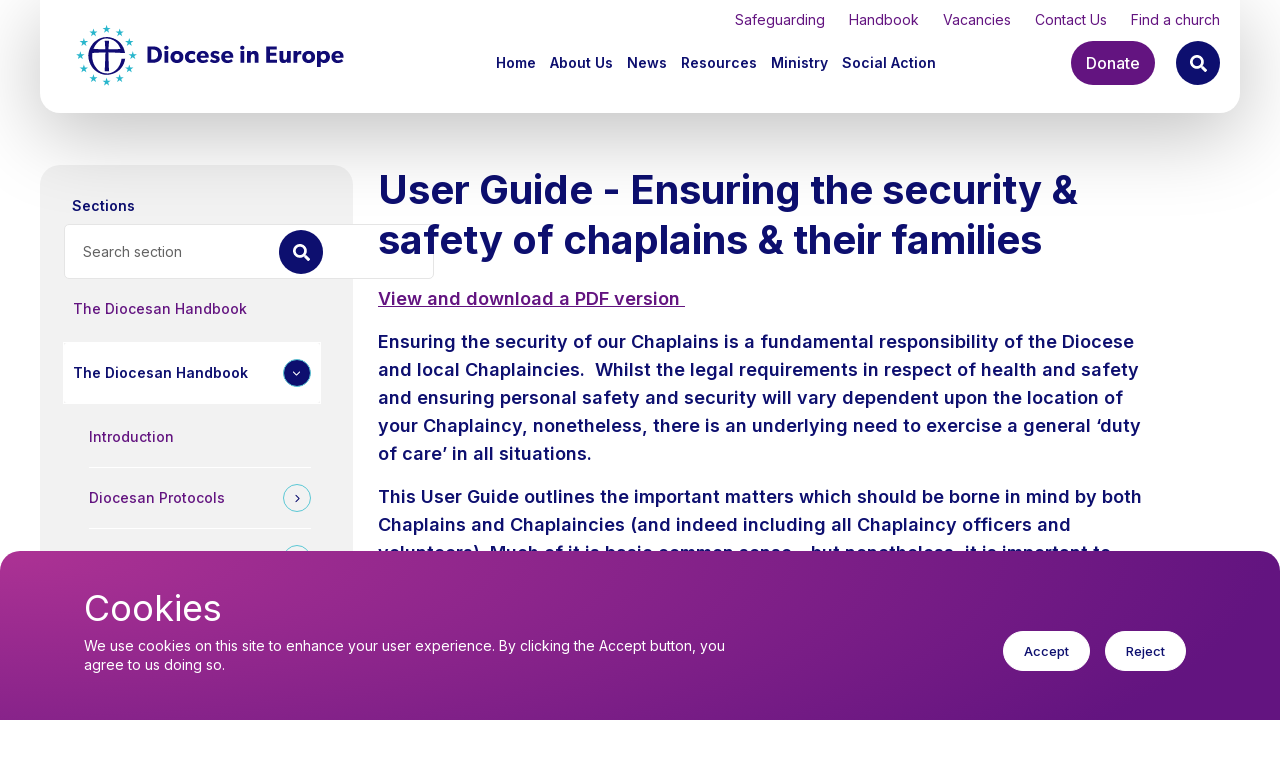

--- FILE ---
content_type: text/html; charset=UTF-8
request_url: https://www.europe.anglican.org/resources/user-guide-ensuring-security-safety-chaplains-their-families
body_size: 14504
content:
<!DOCTYPE html>
<html lang="en" dir="ltr" prefix="content: http://purl.org/rss/1.0/modules/content/  dc: http://purl.org/dc/terms/  foaf: http://xmlns.com/foaf/0.1/  og: http://ogp.me/ns#  rdfs: http://www.w3.org/2000/01/rdf-schema#  schema: http://schema.org/  sioc: http://rdfs.org/sioc/ns#  sioct: http://rdfs.org/sioc/types#  skos: http://www.w3.org/2004/02/skos/core#  xsd: http://www.w3.org/2001/XMLSchema# ">
  <head>
    <meta charset="utf-8" />
<script async src="https://www.googletagmanager.com/gtag/js?id=G-P5T26DRWWE"></script>
<script>window.dataLayer = window.dataLayer || [];function gtag(){dataLayer.push(arguments)};gtag("js", new Date());gtag("set", "developer_id.dMDhkMT", true);gtag("config", "G-P5T26DRWWE", {"groups":"default","page_placeholder":"PLACEHOLDER_page_location"});</script>
<script src="/sites/default/files/hotjar/hotjar.script.js?t9iyvv"></script>
<link rel="canonical" href="https://www.europe.anglican.org/resources/user-guide-ensuring-security-safety-chaplains-their-families" />
<meta name="Generator" content="Drupal 10 (https://www.drupal.org)" />
<meta name="MobileOptimized" content="width" />
<meta name="HandheldFriendly" content="true" />
<meta name="viewport" content="width=device-width, initial-scale=1.0" />
<style>div#sliding-popup, div#sliding-popup .eu-cookie-withdraw-banner, .eu-cookie-withdraw-tab {background: #631480} div#sliding-popup.eu-cookie-withdraw-wrapper { background: transparent; } #sliding-popup h1, #sliding-popup h2, #sliding-popup h3, #sliding-popup p, #sliding-popup label, #sliding-popup div, .eu-cookie-compliance-more-button, .eu-cookie-compliance-secondary-button, .eu-cookie-withdraw-tab { color: #ffffff;} .eu-cookie-withdraw-tab { border-color: #ffffff;}</style>
<link rel="icon" href="/themes/custom/bbd_classy/favicon.ico" type="image/vnd.microsoft.icon" />

    <title>User Guide - Ensuring the security &amp; safety of chaplains &amp; their families | Diocese in Europe</title>
    <link rel="stylesheet" media="all" href="/sites/default/files/css/css_HbALxF0Wts7AV_3Nn4WiJU1q-e0ApwZSFKR0jidWejA.css?delta=0&amp;language=en&amp;theme=bbd_classy&amp;include=[base64]" />
<link rel="stylesheet" media="all" href="/sites/default/files/css/css_tTzdQ7dBhdDLgY3flAzPal3xVCiXB9Ln2fkl_-VzshU.css?delta=1&amp;language=en&amp;theme=bbd_classy&amp;include=[base64]" />
<link rel="stylesheet" media="all" href="//fonts.googleapis.com/css2?family=Inter:wght@400;500;600;700&amp;display=swap" />
<link rel="stylesheet" media="all" href="/sites/default/files/css/css_wSCHzubJsnbv0eFCVqLVM70B6X-JXYXVBljO462tdMo.css?delta=3&amp;language=en&amp;theme=bbd_classy&amp;include=[base64]" />
<link rel="stylesheet" media="print" href="/sites/default/files/css/css_TcnEZu8bd9t1JK18AvFMgkWbfHBrn3GbyLLXap-90VM.css?delta=4&amp;language=en&amp;theme=bbd_classy&amp;include=[base64]" />
<link rel="stylesheet" media="all" href="/sites/default/files/css/css_PxHs_-Lm5BOKFQ06ylsMICbW0nSospTiob5nMD-wR3o.css?delta=5&amp;language=en&amp;theme=bbd_classy&amp;include=[base64]" />

    
  </head>
  <body class="path-node page-node-type-resource">
        <a href="#main-content" class="visually-hidden focusable skip-link">
      Skip to main content
    </a>
    
      <div class="dialog-off-canvas-main-canvas" data-off-canvas-main-canvas>
    
<div id="page-wrapper"  class="resource path-resources-user-guide-ensuring-security-safety-chaplains-their-families theme-colour-none hide-title clearfix">
  
    <header id="header-outer-wrapper" class="outer-wrapper fixed clearfix" role="banner">
      <div class="region region-header">
    <nav role="navigation" aria-label="block-top-menu" id="block-top">
            
  <h2 class="visually-hidden" id="block-top-menu"  class="visually-hidden block-title" id="block-top-menu">Top</h2>
  

        
              <ul class="menu">
                    <li class="menu-item">
        <a href="/resources/safeguarding-diocese-europe" data-drupal-link-system-path="node/442">Safeguarding</a>
              </li>
                <li class="menu-item">
        <a href="/resources/diocesan-handbook" title="The diocesan Handbook, find information and documents" data-drupal-link-system-path="node/172">Handbook</a>
              </li>
                <li class="menu-item">
        <a href="/vacancies" data-drupal-link-system-path="node/979">Vacancies</a>
              </li>
                <li class="menu-item">
        <a href="/contact-us-0" title="Contact details and contact form for Offices in London and Brussels" data-drupal-link-system-path="node/972">Contact Us</a>
              </li>
                <li class="menu-item">
        <a href="/find-church" data-drupal-link-system-path="node/119">Find a church</a>
              </li>
        </ul>
  


  </nav>
<div id="block-bbd-classy-branding" class="block block-system block-system-branding-block">
  
    

  <div class="block-content">
          <a href="/" rel="home" class="site-logo">
      <img src="/themes/custom/bbd_classy/logo.svg" alt="Home" />
    </a>
        </div>
</div>
<nav role="navigation" aria-label="block-bbd-classy-main-menu-menu" id="block-bbd-classy-main-menu">
            
  <h2 class="visually-hidden" id="block-bbd-classy-main-menu-menu"  class="visually-hidden block-title" id="block-bbd-classy-main-menu-menu">Main navigation</h2>
  

        

  <ul data-region="header" class="menu menu-level-0">
                  
        <li class="menu-item">
          <a href="/" title="Home" data-drupal-link-system-path="&lt;front&gt;">Home</a>
                                
  
  <div class="menu_link_content menu-link-contentmain view-mode-default menu-dropdown">
              
      </div>



                  </li>
                      
        <li class="theme-parent menu-item menu-item--expanded">
          <a href="/about-us" title="Learn about the diocese and explore more about the people and activities that make the diocese tick" data-drupal-link-system-path="node/4">About Us</a>
                                
  
  <div class="menu_link_content menu-link-contentmain view-mode-default menu-dropdown menu-dropdown-0 menu-type-default">
              
  <ul class="menu menu-level-1">
                  
        <li class="theme-parent menu-item">
          <a href="/who-we-are" data-drupal-link-system-path="node/66">Who we are</a>
                                
  
  <div class="menu_link_content menu-link-contentmain view-mode-default menu-dropdown">
              
      </div>



                  </li>
                      
        <li class="menu-item">
          <a href="/where-we-are" data-drupal-link-system-path="node/69">Where we are</a>
                                
  
  <div class="menu_link_content menu-link-contentmain view-mode-default menu-dropdown">
              
      </div>



                  </li>
                      
        <li class="theme-parent menu-item">
          <a href="/The%20Friends%20of%20the%20Diocese" title="Support the diocese" data-drupal-link-system-path="node/88">The Friends of the Diocese</a>
                                
  
  <div class="menu_link_content menu-link-contentmain view-mode-default menu-dropdown">
              
      </div>



                  </li>
                      
        <li class="menu-item">
          <a href="/meet-our-diocesan-teams" data-drupal-link-system-path="node/974">Meet our staff and teams</a>
                                
  
  <div class="menu_link_content menu-link-contentmain view-mode-default menu-dropdown">
              
      </div>



                  </li>
                      
        <li class="menu-item menu-item--collapsed">
          <a href="/how-we-are-run" data-drupal-link-system-path="node/87">How we are run</a>
                                
  
  <div class="menu_link_content menu-link-contentmain view-mode-default menu-dropdown">
              
      </div>



                  </li>
                      
        <li class="menu-item">
          <a href="/advisors" data-drupal-link-system-path="node/1595">Advisors</a>
                                
  
  <div class="menu_link_content menu-link-contentmain view-mode-default menu-dropdown">
              
      </div>



                  </li>
                      
        <li class="menu-item">
          <a href="/our-links-other-organisations" data-drupal-link-system-path="node/93">Our links with other organisations</a>
                                
  
  <div class="menu_link_content menu-link-contentmain view-mode-default menu-dropdown">
              
      </div>



                  </li>
                      
        <li class="theme-child menu-item">
          <a href="/map-diocese-europe" data-drupal-link-system-path="node/1252">Map of the Diocese in Europe</a>
                                
  
  <div class="menu_link_content menu-link-contentmain view-mode-default menu-dropdown">
              
      </div>



                  </li>
          </ul>



<div  class="text-wrapper">
    
            <div class="field field--name-field-sub-title field--type-string field--label-hidden field__item"><h3>About Us</h3>
</div>
      
            <div class="field field--name-field-description field--type-string-long field--label-hidden field__item">Over 250 congregations in more than 30 countries across continental Europe, Turkey, Morocco and Russia.</div>
      
            <div class="field field--name-field-cta field--type-link field--label-hidden field__item"><a href="/about-us">Read more here</a></div>
      
  </div>
      </div>



                  </li>
                      
        <li class="theme-parent menu-item menu-item--expanded">
          <a href="/news" title="We publish regular news stories and blog. We also have a regular email newsletter and magazine to help you keep up to date with the things you care about in our diocese." data-drupal-link-system-path="node/1048">News</a>
                                
  
  <div class="menu_link_content menu-link-contentmain view-mode-default menu-dropdown menu-dropdown-0 menu-type-default">
              
  <ul class="menu menu-level-1">
                  
        <li class="menu-item">
          <a href="/latest-news" title="News and articles from around the diocese" data-drupal-link-system-path="node/86">Latest news</a>
                                
  
  <div class="menu_link_content menu-link-contentmain view-mode-default menu-dropdown menu-dropdown-1 menu-type-default">
              
<div  class="text-wrapper">
    
            <div class="field field--name-field-sub-title field--type-string field--label-hidden field__item"><h3>Latest news</h3>
</div>
      
            <div class="field field--name-field-description field--type-string-long field--label-hidden field__item">We committed to gathering news stories and features from across our 142 chaplaincies and communities. Stay up to date here.</div>
      
            <div class="field field--name-field-cta field--type-link field--label-hidden field__item"><a href="/latest-news">Read our latest stories</a></div>
      
  </div>
      </div>



                  </li>
                      
        <li class="menu-item">
          <a href="/resources/press-and-media-enquiries" data-drupal-link-system-path="node/1527">Press and media enquiries</a>
                                
  
  <div class="menu_link_content menu-link-contentmain view-mode-default menu-dropdown">
              
      </div>



                  </li>
                      
        <li class="theme-parent menu-item">
          <a href="/european-anglicans-magazine" title="Our quarterly magazine" data-drupal-link-system-path="node/102">European Anglicans magazine</a>
                                
  
  <div class="menu_link_content menu-link-contentmain view-mode-default menu-dropdown">
              
      </div>



                  </li>
                      
        <li class="menu-item">
          <a href="/bishops-appeals" data-drupal-link-system-path="node/99">Bishop&#039;s Appeals</a>
                                
  
  <div class="menu_link_content menu-link-contentmain view-mode-default menu-dropdown">
              
      </div>



                  </li>
                      
        <li class="menu-item">
          <a href="/bishops-blogs" data-drupal-link-system-path="node/846">Bishop&#039;s blogs</a>
                                
  
  <div class="menu_link_content menu-link-contentmain view-mode-default menu-dropdown">
              
      </div>



                  </li>
          </ul>



<div  class="text-wrapper">
    
            <div class="field field--name-field-sub-title field--type-string field--label-hidden field__item"><h3>News</h3>
</div>
      
            <div class="field field--name-field-description field--type-string-long field--label-hidden field__item">Keep up to date with the stories and news across our diocese.</div>
      
            <div class="field field--name-field-cta field--type-link field--label-hidden field__item"><a href="/news">Read more here</a></div>
      
  </div>
      </div>



                  </li>
                      
        <li class="theme-parent menu-item menu-item--expanded">
          <a href="/resources" data-drupal-link-system-path="node/848">Resources</a>
                                
  
  <div class="menu_link_content menu-link-contentmain view-mode-default menu-dropdown menu-dropdown-0 menu-type-default">
              
  <ul class="menu menu-level-1">
                  
        <li class="menu-item menu-item--collapsed">
          <a href="/resources/diocesan-handbook" title="Access the key documents which govern the life of our diocese." data-drupal-link-system-path="node/172">The Diocesan Handbook</a>
                                
  
  <div class="menu_link_content menu-link-contentmain view-mode-default menu-dropdown">
              
      </div>



                  </li>
                      
        <li class="menu-item menu-item--collapsed">
          <a href="/prayer-and-worship" data-drupal-link-system-path="node/849">Prayer and worship</a>
                                
  
  <div class="menu_link_content menu-link-contentmain view-mode-default menu-dropdown">
              
      </div>



                  </li>
                      
        <li class="menu-item menu-item--collapsed">
          <a href="/life-events" data-drupal-link-system-path="node/150">Life events</a>
                                
  
  <div class="menu_link_content menu-link-contentmain view-mode-default menu-dropdown">
              
      </div>



                  </li>
                      
        <li class="theme-parent menu-item">
          <a href="/policies-diocese-europe" data-drupal-link-system-path="node/861">Policies of the Diocese in Europe</a>
                                
  
  <div class="menu_link_content menu-link-contentmain view-mode-default menu-dropdown">
              
      </div>



                  </li>
                      
        <li class="menu-item">
          <a href="/chaplaincy-guides" data-drupal-link-system-path="node/1013">Chaplaincy guides</a>
                                
  
  <div class="menu_link_content menu-link-contentmain view-mode-default menu-dropdown">
              
      </div>



                  </li>
                      
        <li class="menu-item">
          <a href="/resources/forms" title="This forms library contains forms and templates from the Diocesan Handbook, to support safeguarding and chaplaincy activities" data-drupal-link-system-path="node/1109">Forms</a>
                                
  
  <div class="menu_link_content menu-link-contentmain view-mode-default menu-dropdown">
              
      </div>



                  </li>
                      
        <li class="menu-item menu-item--collapsed">
          <a href="/fundraising-and-giving" data-drupal-link-system-path="node/1003">Fundraising and giving</a>
                                
  
  <div class="menu_link_content menu-link-contentmain view-mode-default menu-dropdown">
              
      </div>



                  </li>
                      
        <li class="menu-item">
          <a href="/celebrating-nicaea" data-drupal-link-system-path="node/1615">Celebrating Nicaea</a>
                                
  
  <div class="menu_link_content menu-link-contentmain view-mode-default menu-dropdown">
              
      </div>



                  </li>
                      
        <li class="menu-item">
          <a href="/resources/communications-chaplaincies" data-drupal-link-system-path="node/1770">Communications for chaplaincies</a>
                                
  
  <div class="menu_link_content menu-link-contentmain view-mode-default menu-dropdown">
              
      </div>



                  </li>
                      
        <li class="menu-item">
          <a href="/resources/safeguarding" title="The Diocese in Europe safeguarding policy, resources and training" data-drupal-link-system-path="node/1443">Safeguarding</a>
                                
  
  <div class="menu_link_content menu-link-contentmain view-mode-default menu-dropdown">
              
      </div>



                  </li>
          </ul>



<div  class="text-wrapper">
    
            <div class="field field--name-field-sub-title field--type-string field--label-hidden field__item"><h3>Resources</h3>
</div>
      
            <div class="field field--name-field-description field--type-string-long field--label-hidden field__item">Find information, policies and documents for clergy and church officers across the diocese.</div>
      
            <div class="field field--name-field-cta field--type-link field--label-hidden field__item"><a href="/resources">Read more here</a></div>
      
  </div>
      </div>



                  </li>
                      
        <li class="theme-parent menu-item menu-item--expanded">
          <a href="/ministry" title="Ministry" data-drupal-link-system-path="node/45">Ministry</a>
                                
  
  <div class="menu_link_content menu-link-contentmain view-mode-default menu-dropdown menu-dropdown-0 menu-type-default">
              
  <ul class="menu menu-level-1">
                  
        <li class="menu-item menu-item--collapsed">
          <a href="/vocations" title="Details about how to find your vocation – the role that God has called us to be and do." data-drupal-link-system-path="node/160">Vocations</a>
                                
  
  <div class="menu_link_content menu-link-contentmain view-mode-default menu-dropdown">
              
      </div>



                  </li>
                      
        <li class="menu-item">
          <a href="/courses-and-learning" title="Details of how clergy can access training and links to information about training for curates and laity." data-drupal-link-system-path="node/447">Courses and learning</a>
                                
  
  <div class="menu_link_content menu-link-contentmain view-mode-default menu-dropdown">
              
      </div>



                  </li>
                      
        <li class="menu-item">
          <a href="/children-and-youth-ministry" title="Overview and contacts for ministry for young people" data-drupal-link-system-path="node/149">Children and youth ministry</a>
                                
  
  <div class="menu_link_content menu-link-contentmain view-mode-default menu-dropdown">
              
      </div>



                  </li>
                      
        <li class="theme-child menu-item">
          <a href="/considering-ordination" data-drupal-link-system-path="node/161">Considering ordination</a>
                                
  
  <div class="menu_link_content menu-link-contentmain view-mode-default menu-dropdown">
              
      </div>



                  </li>
                      
        <li class="theme-child menu-item">
          <a href="/lay-learning-course" data-drupal-link-system-path="node/170">Lay Learning course</a>
                                
  
  <div class="menu_link_content menu-link-contentmain view-mode-default menu-dropdown">
              
      </div>



                  </li>
                      
        <li class="theme-child menu-item">
          <a href="/children-and-youth-resources" data-drupal-link-system-path="node/1133">Children and youth resources</a>
                                
  
  <div class="menu_link_content menu-link-contentmain view-mode-default menu-dropdown">
              
      </div>



                  </li>
                      
        <li class="theme-child menu-item">
          <a href="/training-curates-ime2" data-drupal-link-system-path="node/562">Training for curates (IME2)</a>
                                
  
  <div class="menu_link_content menu-link-contentmain view-mode-default menu-dropdown">
              
      </div>



                  </li>
                      
        <li class="theme-parent menu-item">
          <a href="/ministry-experience-scheme-mes" data-drupal-link-system-path="node/866">Ministry Experience Scheme (MES)</a>
                                
  
  <div class="menu_link_content menu-link-contentmain view-mode-default menu-dropdown">
              
      </div>



                  </li>
                      
        <li class="menu-item">
          <a href="/womens-ministry" data-drupal-link-system-path="node/162">Women&#039;s ministry</a>
                                
  
  <div class="menu_link_content menu-link-contentmain view-mode-default menu-dropdown">
              
      </div>



                  </li>
                      
        <li class="theme-child menu-item">
          <a href="/being-reader" data-drupal-link-system-path="node/164">Being a Reader</a>
                                
  
  <div class="menu_link_content menu-link-contentmain view-mode-default menu-dropdown">
              
      </div>



                  </li>
                      
        <li class="menu-item">
          <a href="/spiritual-direction" data-drupal-link-system-path="node/448">Spiritual direction</a>
                                
  
  <div class="menu_link_content menu-link-contentmain view-mode-default menu-dropdown">
              
      </div>



                  </li>
                      
        <li class="menu-item">
          <a href="/ministry-team" data-drupal-link-system-path="node/446">The Ministry team</a>
                                
  
  <div class="menu_link_content menu-link-contentmain view-mode-default menu-dropdown">
              
      </div>



                  </li>
                      
        <li class="theme-parent menu-item">
          <a href="/being-churchwarden" data-drupal-link-system-path="node/435">Being a Churchwarden</a>
                                
  
  <div class="menu_link_content menu-link-contentmain view-mode-default menu-dropdown">
              
      </div>



                  </li>
          </ul>



<div  class="text-wrapper">
    
            <div class="field field--name-field-sub-title field--type-string field--label-hidden field__item"><h3>Ministry </h3>
</div>
      
            <div class="field field--name-field-description field--type-string-long field--label-hidden field__item">Resources and support for everyone exploring vocation, also for clergy and lay leaders.</div>
      
            <div class="field field--name-field-cta field--type-link field--label-hidden field__item"><a href="/ministry">Read more</a></div>
      
  </div>
      </div>



                  </li>
                      
        <li class="theme-parent menu-item menu-item--expanded">
          <a href="/social-action" title="Social action" data-drupal-link-system-path="node/1">Social Action</a>
                                
  
  <div class="menu_link_content menu-link-contentmain view-mode-default menu-dropdown menu-dropdown-0 menu-type-default">
              
  <ul class="menu menu-level-1">
                  
        <li class="menu-item menu-item--collapsed">
          <a href="/caring-creation" data-drupal-link-system-path="node/840">Caring for creation</a>
                                
  
  <div class="menu_link_content menu-link-contentmain view-mode-default menu-dropdown">
              
      </div>



                  </li>
                      
        <li class="menu-item">
          <a href="/our-work-refugees" data-drupal-link-system-path="node/928">Our work with refugees</a>
                                
  
  <div class="menu_link_content menu-link-contentmain view-mode-default menu-dropdown">
              
      </div>



                  </li>
                      
        <li class="menu-item">
          <a href="/our-work-european-institutions" data-drupal-link-system-path="node/436">Our work with European Institutions</a>
                                
  
  <div class="menu_link_content menu-link-contentmain view-mode-default menu-dropdown">
              
      </div>



                  </li>
                      
        <li class="menu-item">
          <a href="/resources/racial-justice-0" title="Information and resources from the Racial Justice team" data-drupal-link-system-path="node/1578">Racial Justice</a>
                                
  
  <div class="menu_link_content menu-link-contentmain view-mode-default menu-dropdown">
              
      </div>



                  </li>
                      
        <li class="theme-child menu-item">
          <a href="/supporting-ukraine" target="_self" title="On 24 February 2022, Russia’s invasion of Ukraine began. Years on, the people of Ukraine continue to need our prayers and our support. Please find stories and prayers on this page to use and share with your church communities." data-drupal-link-system-path="node/1046">Ukraine Resources and Appeal</a>
                                
  
  <div class="menu_link_content menu-link-contentmain view-mode-default menu-dropdown">
              
      </div>



                  </li>
          </ul>



<div  class="text-wrapper">
    
            <div class="field field--name-field-sub-title field--type-string field--label-hidden field__item"><h3>Social action</h3>
</div>
      
            <div class="field field--name-field-description field--type-string-long field--label-hidden field__item">Areas of Social Action our faith encourages us to be involved with. </div>
      
            <div class="field field--name-field-cta field--type-link field--label-hidden field__item"><a href="/social-action">View page</a></div>
      
  </div>
      </div>



                  </li>
          </ul>


  </nav>
<div id="block-donate" class="block block-block-content block-block-content85ee5e55-04fa-4480-bc2e-1025f5dfa66b">
  
    

  <div class="block-content">
          
            <div class="clearfix text-formatted field field--name-body field--type-text-with-summary field--label-hidden field__item"><p><a href="https://www.justgiving.com/diocese-ineurope">Donate</a></p>
</div>
      
      </div>
</div>
<div id="block-search" class="block block-block-content block-block-content3e6aa7a9-056a-45b0-8237-ea9e730d9c6b">
  
    

  <div class="block-content">
          
            <div class="clearfix text-formatted field field--name-body field--type-text-with-summary field--label-hidden field__item">Search
</div>
      
      </div>
</div>
<div class="views-exposed-form bef-exposed-form block block-views block-views-exposed-filter-blocksite-search-block-1" data-drupal-selector="views-exposed-form-site-search-block-1" id="block-exposedformsite-searchblock-1">
  
    

  <div class="block-content">
          <form action="/site-search" method="get" id="views-exposed-form-site-search-block-1" accept-charset="UTF-8">
  <div class="form--inline clearfix">
  <div class="js-form-item form-item js-form-type-textfield form-type-textfield js-form-item-key form-item-key">
      <label for="edit-key">Search</label>
        <input placeholder="Enter search term.." data-drupal-selector="edit-key" type="text" id="edit-key" name="key" value="" size="30" maxlength="128" class="form-text" />

        </div>
<div data-drupal-selector="edit-actions" class="form-actions js-form-wrapper form-wrapper" id="edit-actions"><input data-drupal-selector="edit-submit-site-search" type="submit" id="edit-submit-site-search" value="Search" class="button js-form-submit form-submit" />
</div>
<div class="suggested-searches-wrapper"><h3>Suggested searches</h3>
<div class="views-element-container"><div class="view view-popular-search-terms view-id-popular_search_terms view-display-id-embed_1 js-view-dom-id-08bbb833040b430d02519b207ba3ea1cb32280186f185f69aba0d389f58f1afe">
  
    
      
      <div class="view-content">
          <div class="views-row"><div class="views-field views-field-name"><span class="field-content"><a href="/site-search?key=Prayer">Prayer</a></span></div></div>
    <div class="views-row"><div class="views-field views-field-name"><span class="field-content"><a href="/site-search?key=Vacancies">Vacancies</a></span></div></div>
    <div class="views-row"><div class="views-field views-field-name"><span class="field-content"><a href="/site-search?key=Bishop%27s%20blog">Bishop&#039;s blog</a></span></div></div>
    <div class="views-row"><div class="views-field views-field-name"><span class="field-content"><a href="/site-search?key=Diocesan%20Handbook">Diocesan Handbook</a></span></div></div>

    </div>
  
          </div>
</div>
</div>

</div>

</form>

      </div>
</div>

  </div>


    <span id="nav-opener" class="button" tabindex="0">
      <span class="title">Menu</span>
      <span id="main-menu-toggle">
        <span class="hambuger-bar hambuger-bar-1"></span>
        <span class="hambuger-bar hambuger-bar-2"></span>
        <span class="hambuger-bar hambuger-bar-3"></span>
      </span>
    </span>

    <!-- The sidebar menu-->
    <div id="main-menu-sidebar">
      <nav role="navigation" aria-label="block-bbd-classy-main-menu-menu" id="block-bbd-classy-main-menu">
            
  <h2 class="visually-hidden" id="block-bbd-classy-main-menu-menu"  class="visually-hidden block-title" id="block-bbd-classy-main-menu-menu">Main navigation</h2>
  

        

  <ul data-region="header" class="menu menu-level-0">
                  
        <li class="menu-item">
          <a href="/" title="Home" data-drupal-link-system-path="&lt;front&gt;">Home</a>
                                
  
  <div class="menu_link_content menu-link-contentmain view-mode-default menu-dropdown">
              
      </div>



                  </li>
                      
        <li class="theme-parent menu-item menu-item--expanded">
          <a href="/about-us" title="Learn about the diocese and explore more about the people and activities that make the diocese tick" data-drupal-link-system-path="node/4">About Us</a>
                                
  
  <div class="menu_link_content menu-link-contentmain view-mode-default menu-dropdown menu-dropdown-0 menu-type-default">
              
  <ul class="menu menu-level-1">
                  
        <li class="theme-parent menu-item">
          <a href="/who-we-are" data-drupal-link-system-path="node/66">Who we are</a>
                                
  
  <div class="menu_link_content menu-link-contentmain view-mode-default menu-dropdown">
              
      </div>



                  </li>
                      
        <li class="menu-item">
          <a href="/where-we-are" data-drupal-link-system-path="node/69">Where we are</a>
                                
  
  <div class="menu_link_content menu-link-contentmain view-mode-default menu-dropdown">
              
      </div>



                  </li>
                      
        <li class="theme-parent menu-item">
          <a href="/The%20Friends%20of%20the%20Diocese" title="Support the diocese" data-drupal-link-system-path="node/88">The Friends of the Diocese</a>
                                
  
  <div class="menu_link_content menu-link-contentmain view-mode-default menu-dropdown">
              
      </div>



                  </li>
                      
        <li class="menu-item">
          <a href="/meet-our-diocesan-teams" data-drupal-link-system-path="node/974">Meet our staff and teams</a>
                                
  
  <div class="menu_link_content menu-link-contentmain view-mode-default menu-dropdown">
              
      </div>



                  </li>
                      
        <li class="menu-item menu-item--collapsed">
          <a href="/how-we-are-run" data-drupal-link-system-path="node/87">How we are run</a>
                                
  
  <div class="menu_link_content menu-link-contentmain view-mode-default menu-dropdown">
              
      </div>



                  </li>
                      
        <li class="menu-item">
          <a href="/advisors" data-drupal-link-system-path="node/1595">Advisors</a>
                                
  
  <div class="menu_link_content menu-link-contentmain view-mode-default menu-dropdown">
              
      </div>



                  </li>
                      
        <li class="menu-item">
          <a href="/our-links-other-organisations" data-drupal-link-system-path="node/93">Our links with other organisations</a>
                                
  
  <div class="menu_link_content menu-link-contentmain view-mode-default menu-dropdown">
              
      </div>



                  </li>
                      
        <li class="theme-child menu-item">
          <a href="/map-diocese-europe" data-drupal-link-system-path="node/1252">Map of the Diocese in Europe</a>
                                
  
  <div class="menu_link_content menu-link-contentmain view-mode-default menu-dropdown">
              
      </div>



                  </li>
          </ul>



<div  class="text-wrapper">
    
            <div class="field field--name-field-sub-title field--type-string field--label-hidden field__item"><h3>About Us</h3>
</div>
      
            <div class="field field--name-field-description field--type-string-long field--label-hidden field__item">Over 250 congregations in more than 30 countries across continental Europe, Turkey, Morocco and Russia.</div>
      
            <div class="field field--name-field-cta field--type-link field--label-hidden field__item"><a href="/about-us">Read more here</a></div>
      
  </div>
      </div>



                  </li>
                      
        <li class="theme-parent menu-item menu-item--expanded">
          <a href="/news" title="We publish regular news stories and blog. We also have a regular email newsletter and magazine to help you keep up to date with the things you care about in our diocese." data-drupal-link-system-path="node/1048">News</a>
                                
  
  <div class="menu_link_content menu-link-contentmain view-mode-default menu-dropdown menu-dropdown-0 menu-type-default">
              
  <ul class="menu menu-level-1">
                  
        <li class="menu-item">
          <a href="/latest-news" title="News and articles from around the diocese" data-drupal-link-system-path="node/86">Latest news</a>
                                
  
  <div class="menu_link_content menu-link-contentmain view-mode-default menu-dropdown menu-dropdown-1 menu-type-default">
              
<div  class="text-wrapper">
    
            <div class="field field--name-field-sub-title field--type-string field--label-hidden field__item"><h3>Latest news</h3>
</div>
      
            <div class="field field--name-field-description field--type-string-long field--label-hidden field__item">We committed to gathering news stories and features from across our 142 chaplaincies and communities. Stay up to date here.</div>
      
            <div class="field field--name-field-cta field--type-link field--label-hidden field__item"><a href="/latest-news">Read our latest stories</a></div>
      
  </div>
      </div>



                  </li>
                      
        <li class="menu-item">
          <a href="/resources/press-and-media-enquiries" data-drupal-link-system-path="node/1527">Press and media enquiries</a>
                                
  
  <div class="menu_link_content menu-link-contentmain view-mode-default menu-dropdown">
              
      </div>



                  </li>
                      
        <li class="theme-parent menu-item">
          <a href="/european-anglicans-magazine" title="Our quarterly magazine" data-drupal-link-system-path="node/102">European Anglicans magazine</a>
                                
  
  <div class="menu_link_content menu-link-contentmain view-mode-default menu-dropdown">
              
      </div>



                  </li>
                      
        <li class="menu-item">
          <a href="/bishops-appeals" data-drupal-link-system-path="node/99">Bishop&#039;s Appeals</a>
                                
  
  <div class="menu_link_content menu-link-contentmain view-mode-default menu-dropdown">
              
      </div>



                  </li>
                      
        <li class="menu-item">
          <a href="/bishops-blogs" data-drupal-link-system-path="node/846">Bishop&#039;s blogs</a>
                                
  
  <div class="menu_link_content menu-link-contentmain view-mode-default menu-dropdown">
              
      </div>



                  </li>
          </ul>



<div  class="text-wrapper">
    
            <div class="field field--name-field-sub-title field--type-string field--label-hidden field__item"><h3>News</h3>
</div>
      
            <div class="field field--name-field-description field--type-string-long field--label-hidden field__item">Keep up to date with the stories and news across our diocese.</div>
      
            <div class="field field--name-field-cta field--type-link field--label-hidden field__item"><a href="/news">Read more here</a></div>
      
  </div>
      </div>



                  </li>
                      
        <li class="theme-parent menu-item menu-item--expanded">
          <a href="/resources" data-drupal-link-system-path="node/848">Resources</a>
                                
  
  <div class="menu_link_content menu-link-contentmain view-mode-default menu-dropdown menu-dropdown-0 menu-type-default">
              
  <ul class="menu menu-level-1">
                  
        <li class="menu-item menu-item--collapsed">
          <a href="/resources/diocesan-handbook" title="Access the key documents which govern the life of our diocese." data-drupal-link-system-path="node/172">The Diocesan Handbook</a>
                                
  
  <div class="menu_link_content menu-link-contentmain view-mode-default menu-dropdown">
              
      </div>



                  </li>
                      
        <li class="menu-item menu-item--collapsed">
          <a href="/prayer-and-worship" data-drupal-link-system-path="node/849">Prayer and worship</a>
                                
  
  <div class="menu_link_content menu-link-contentmain view-mode-default menu-dropdown">
              
      </div>



                  </li>
                      
        <li class="menu-item menu-item--collapsed">
          <a href="/life-events" data-drupal-link-system-path="node/150">Life events</a>
                                
  
  <div class="menu_link_content menu-link-contentmain view-mode-default menu-dropdown">
              
      </div>



                  </li>
                      
        <li class="theme-parent menu-item">
          <a href="/policies-diocese-europe" data-drupal-link-system-path="node/861">Policies of the Diocese in Europe</a>
                                
  
  <div class="menu_link_content menu-link-contentmain view-mode-default menu-dropdown">
              
      </div>



                  </li>
                      
        <li class="menu-item">
          <a href="/chaplaincy-guides" data-drupal-link-system-path="node/1013">Chaplaincy guides</a>
                                
  
  <div class="menu_link_content menu-link-contentmain view-mode-default menu-dropdown">
              
      </div>



                  </li>
                      
        <li class="menu-item">
          <a href="/resources/forms" title="This forms library contains forms and templates from the Diocesan Handbook, to support safeguarding and chaplaincy activities" data-drupal-link-system-path="node/1109">Forms</a>
                                
  
  <div class="menu_link_content menu-link-contentmain view-mode-default menu-dropdown">
              
      </div>



                  </li>
                      
        <li class="menu-item menu-item--collapsed">
          <a href="/fundraising-and-giving" data-drupal-link-system-path="node/1003">Fundraising and giving</a>
                                
  
  <div class="menu_link_content menu-link-contentmain view-mode-default menu-dropdown">
              
      </div>



                  </li>
                      
        <li class="menu-item">
          <a href="/celebrating-nicaea" data-drupal-link-system-path="node/1615">Celebrating Nicaea</a>
                                
  
  <div class="menu_link_content menu-link-contentmain view-mode-default menu-dropdown">
              
      </div>



                  </li>
                      
        <li class="menu-item">
          <a href="/resources/communications-chaplaincies" data-drupal-link-system-path="node/1770">Communications for chaplaincies</a>
                                
  
  <div class="menu_link_content menu-link-contentmain view-mode-default menu-dropdown">
              
      </div>



                  </li>
                      
        <li class="menu-item">
          <a href="/resources/safeguarding" title="The Diocese in Europe safeguarding policy, resources and training" data-drupal-link-system-path="node/1443">Safeguarding</a>
                                
  
  <div class="menu_link_content menu-link-contentmain view-mode-default menu-dropdown">
              
      </div>



                  </li>
          </ul>



<div  class="text-wrapper">
    
            <div class="field field--name-field-sub-title field--type-string field--label-hidden field__item"><h3>Resources</h3>
</div>
      
            <div class="field field--name-field-description field--type-string-long field--label-hidden field__item">Find information, policies and documents for clergy and church officers across the diocese.</div>
      
            <div class="field field--name-field-cta field--type-link field--label-hidden field__item"><a href="/resources">Read more here</a></div>
      
  </div>
      </div>



                  </li>
                      
        <li class="theme-parent menu-item menu-item--expanded">
          <a href="/ministry" title="Ministry" data-drupal-link-system-path="node/45">Ministry</a>
                                
  
  <div class="menu_link_content menu-link-contentmain view-mode-default menu-dropdown menu-dropdown-0 menu-type-default">
              
  <ul class="menu menu-level-1">
                  
        <li class="menu-item menu-item--collapsed">
          <a href="/vocations" title="Details about how to find your vocation – the role that God has called us to be and do." data-drupal-link-system-path="node/160">Vocations</a>
                                
  
  <div class="menu_link_content menu-link-contentmain view-mode-default menu-dropdown">
              
      </div>



                  </li>
                      
        <li class="menu-item">
          <a href="/courses-and-learning" title="Details of how clergy can access training and links to information about training for curates and laity." data-drupal-link-system-path="node/447">Courses and learning</a>
                                
  
  <div class="menu_link_content menu-link-contentmain view-mode-default menu-dropdown">
              
      </div>



                  </li>
                      
        <li class="menu-item">
          <a href="/children-and-youth-ministry" title="Overview and contacts for ministry for young people" data-drupal-link-system-path="node/149">Children and youth ministry</a>
                                
  
  <div class="menu_link_content menu-link-contentmain view-mode-default menu-dropdown">
              
      </div>



                  </li>
                      
        <li class="theme-child menu-item">
          <a href="/considering-ordination" data-drupal-link-system-path="node/161">Considering ordination</a>
                                
  
  <div class="menu_link_content menu-link-contentmain view-mode-default menu-dropdown">
              
      </div>



                  </li>
                      
        <li class="theme-child menu-item">
          <a href="/lay-learning-course" data-drupal-link-system-path="node/170">Lay Learning course</a>
                                
  
  <div class="menu_link_content menu-link-contentmain view-mode-default menu-dropdown">
              
      </div>



                  </li>
                      
        <li class="theme-child menu-item">
          <a href="/children-and-youth-resources" data-drupal-link-system-path="node/1133">Children and youth resources</a>
                                
  
  <div class="menu_link_content menu-link-contentmain view-mode-default menu-dropdown">
              
      </div>



                  </li>
                      
        <li class="theme-child menu-item">
          <a href="/training-curates-ime2" data-drupal-link-system-path="node/562">Training for curates (IME2)</a>
                                
  
  <div class="menu_link_content menu-link-contentmain view-mode-default menu-dropdown">
              
      </div>



                  </li>
                      
        <li class="theme-parent menu-item">
          <a href="/ministry-experience-scheme-mes" data-drupal-link-system-path="node/866">Ministry Experience Scheme (MES)</a>
                                
  
  <div class="menu_link_content menu-link-contentmain view-mode-default menu-dropdown">
              
      </div>



                  </li>
                      
        <li class="menu-item">
          <a href="/womens-ministry" data-drupal-link-system-path="node/162">Women&#039;s ministry</a>
                                
  
  <div class="menu_link_content menu-link-contentmain view-mode-default menu-dropdown">
              
      </div>



                  </li>
                      
        <li class="theme-child menu-item">
          <a href="/being-reader" data-drupal-link-system-path="node/164">Being a Reader</a>
                                
  
  <div class="menu_link_content menu-link-contentmain view-mode-default menu-dropdown">
              
      </div>



                  </li>
                      
        <li class="menu-item">
          <a href="/spiritual-direction" data-drupal-link-system-path="node/448">Spiritual direction</a>
                                
  
  <div class="menu_link_content menu-link-contentmain view-mode-default menu-dropdown">
              
      </div>



                  </li>
                      
        <li class="menu-item">
          <a href="/ministry-team" data-drupal-link-system-path="node/446">The Ministry team</a>
                                
  
  <div class="menu_link_content menu-link-contentmain view-mode-default menu-dropdown">
              
      </div>



                  </li>
                      
        <li class="theme-parent menu-item">
          <a href="/being-churchwarden" data-drupal-link-system-path="node/435">Being a Churchwarden</a>
                                
  
  <div class="menu_link_content menu-link-contentmain view-mode-default menu-dropdown">
              
      </div>



                  </li>
          </ul>



<div  class="text-wrapper">
    
            <div class="field field--name-field-sub-title field--type-string field--label-hidden field__item"><h3>Ministry </h3>
</div>
      
            <div class="field field--name-field-description field--type-string-long field--label-hidden field__item">Resources and support for everyone exploring vocation, also for clergy and lay leaders.</div>
      
            <div class="field field--name-field-cta field--type-link field--label-hidden field__item"><a href="/ministry">Read more</a></div>
      
  </div>
      </div>



                  </li>
                      
        <li class="theme-parent menu-item menu-item--expanded">
          <a href="/social-action" title="Social action" data-drupal-link-system-path="node/1">Social Action</a>
                                
  
  <div class="menu_link_content menu-link-contentmain view-mode-default menu-dropdown menu-dropdown-0 menu-type-default">
              
  <ul class="menu menu-level-1">
                  
        <li class="menu-item menu-item--collapsed">
          <a href="/caring-creation" data-drupal-link-system-path="node/840">Caring for creation</a>
                                
  
  <div class="menu_link_content menu-link-contentmain view-mode-default menu-dropdown">
              
      </div>



                  </li>
                      
        <li class="menu-item">
          <a href="/our-work-refugees" data-drupal-link-system-path="node/928">Our work with refugees</a>
                                
  
  <div class="menu_link_content menu-link-contentmain view-mode-default menu-dropdown">
              
      </div>



                  </li>
                      
        <li class="menu-item">
          <a href="/our-work-european-institutions" data-drupal-link-system-path="node/436">Our work with European Institutions</a>
                                
  
  <div class="menu_link_content menu-link-contentmain view-mode-default menu-dropdown">
              
      </div>



                  </li>
                      
        <li class="menu-item">
          <a href="/resources/racial-justice-0" title="Information and resources from the Racial Justice team" data-drupal-link-system-path="node/1578">Racial Justice</a>
                                
  
  <div class="menu_link_content menu-link-contentmain view-mode-default menu-dropdown">
              
      </div>



                  </li>
                      
        <li class="theme-child menu-item">
          <a href="/supporting-ukraine" target="_self" title="On 24 February 2022, Russia’s invasion of Ukraine began. Years on, the people of Ukraine continue to need our prayers and our support. Please find stories and prayers on this page to use and share with your church communities." data-drupal-link-system-path="node/1046">Ukraine Resources and Appeal</a>
                                
  
  <div class="menu_link_content menu-link-contentmain view-mode-default menu-dropdown">
              
      </div>



                  </li>
          </ul>



<div  class="text-wrapper">
    
            <div class="field field--name-field-sub-title field--type-string field--label-hidden field__item"><h3>Social action</h3>
</div>
      
            <div class="field field--name-field-description field--type-string-long field--label-hidden field__item">Areas of Social Action our faith encourages us to be involved with. </div>
      
            <div class="field field--name-field-cta field--type-link field--label-hidden field__item"><a href="/social-action">View page</a></div>
      
  </div>
      </div>



                  </li>
          </ul>


  </nav>

      <nav role="navigation" aria-label="block-top-menu" id="block-top">
            
  <h2 class="visually-hidden" id="block-top-menu"  class="visually-hidden block-title" id="block-top-menu">Top</h2>
  

        
              <ul class="menu">
                    <li class="menu-item">
        <a href="/resources/safeguarding-diocese-europe" data-drupal-link-system-path="node/442">Safeguarding</a>
              </li>
                <li class="menu-item">
        <a href="/resources/diocesan-handbook" title="The diocesan Handbook, find information and documents" data-drupal-link-system-path="node/172">Handbook</a>
              </li>
                <li class="menu-item">
        <a href="/vacancies" data-drupal-link-system-path="node/979">Vacancies</a>
              </li>
                <li class="menu-item">
        <a href="/contact-us-0" title="Contact details and contact form for Offices in London and Brussels" data-drupal-link-system-path="node/972">Contact Us</a>
              </li>
                <li class="menu-item">
        <a href="/find-church" data-drupal-link-system-path="node/119">Find a church</a>
              </li>
        </ul>
  


  </nav>

    </div>
  </header>
  
  <main id="main-content" class=" clearfix">
      <div class="region region-help">
    <div data-drupal-messages-fallback class="hidden"></div>
<div id="block-announcementbanner" class="block block-bbd-emergency-notice">
  
    

  <div class="block-content">
          
      </div>
</div>

  </div>

          <div id="content-main-wrapper" class="outer-wrapper clearfix">
          <div class="region region-content">
    <div id="block-bbd-classy-page-title" class="block block-core block-page-title-block">
  
    

  <div class="block-content">
          
  <h1 class="page-title"><span>
  User Guide - Ensuring the security &amp; safety of chaplains &amp; their families
</span>
</h1>


      </div>
</div>
<div id="block-mainpagecontentwithsidebar" class="main-content-sidebar-blockblock-systemblock-system-main-block block block-bbd-blocks block-bbd-blocks-main-content-sidebar">
  
    

  <div class="block-content">
          <div class="block-content-sidebar-wrapper"><div class="region region-sidebar-sticky"><div class="sidebar-sticky-wrapper"><div id="block-booknavigationwithanchors" class="block block-bbd-books block-bbd-blocks-book__anchor-navigation">
  
    

  <div class="block-content">
          
<div class="book-anchor-navigation">
  <button class="book-anchor-mobile-toggle" type="button">
    <span class="btn-label">Sections</span>
    <span class="caret"></span>
  </button>

  
                
      <ul class="book-menu menu">
                            
                      <li class="menu-item book-menu-item">
              <span class="book-menu-item-link">
                <a href="https://www.europe.anglican.org/resources/diocesan-handbook">The Diocesan Handbook </a>
              </span>
            </li>
                                      
                                    <li class="expanded dropdown active open menu-item book-menu-item">
                <span class="book-menu-item-link dropdown-toggle" data-toggle="dropdown" role="button" aria-expanded="true" aria-controls="block-menu-list-1">
                <a href="/resources/diocesan-handbook" hreflang="en">The Diocesan Handbook </a>
                  <span class="caret"></span>
                </span>
            
            
                                        
      <ul class="book-menu menu dropdown-menu dropdown-navigation" id="block-menu-list-1">
                            
                                    <li class="menu-item book-menu-item">
                <span class="book-menu-item-link">
                <a href="/resources/introduction" hreflang="en">Introduction </a>
                </span>
            
            
            
            </li>
                                      
                                    <li class="expanded menu-item book-menu-item">
                <span class="book-menu-item-link dropdown-toggle" data-toggle="dropdown" role="button" aria-expanded="true" aria-controls="block-menu-list-157">
                <a href="/resources/diocesan-protocols" hreflang="en">Diocesan Protocols</a>
                  <span class="caret"></span>
                </span>
            
            
                                        
      <ul class="book-menu menu dropdown-menu dropdown-navigation" id="block-menu-list-157">
                            
                                    <li class="menu-item book-menu-item">
                <span class="book-menu-item-link">
                <a href="/resources/chapter-1-christian-life-and-worship" hreflang="en">Chapter 1 - Christian life and worship</a>
                </span>
            
            
            
            </li>
                                      
                                    <li class="menu-item book-menu-item">
                <span class="book-menu-item-link">
                <a href="/resources/chapter-2-ministry-laity" hreflang="en">Chapter 2 - The ministry of the laity</a>
                </span>
            
            
            
            </li>
                                      
                                    <li class="menu-item book-menu-item">
                <span class="book-menu-item-link">
                <a href="/resources/chapter-3-ministry-chaplain" hreflang="en">Chapter 3 - The ministry of a chaplain</a>
                </span>
            
            
            
            </li>
                                      
                                    <li class="menu-item book-menu-item">
                <span class="book-menu-item-link">
                <a href="/resources/chapter-4-wellbeing-chaplaincy" hreflang="en">Chapter 4 - The wellbeing of a chaplaincy</a>
                </span>
            
            
            
            </li>
                                      
                                    <li class="menu-item book-menu-item">
                <span class="book-menu-item-link">
                <a href="/resources/chapter-5-buildings-property" hreflang="en">Chapter 5 - Buildings &amp; property</a>
                </span>
            
            
            
            </li>
                                      
                                    <li class="menu-item book-menu-item">
                <span class="book-menu-item-link">
                <a href="/resources/chapter-6-diocesan-organisation-governance" hreflang="en">Chapter 6 - Diocesan organisation &amp; governance</a>
                </span>
            
            
            
            </li>
                                      
                                    <li class="menu-item book-menu-item">
                <span class="book-menu-item-link">
                <a href="/resources/chapter-7-within-gods-global-church" hreflang="en">Chapter 7 - Within God&#039;s global church </a>
                </span>
            
            
            
            </li>
                        </ul>
      
            
            </li>
                                      
                                    <li class="expanded menu-item book-menu-item">
                <span class="book-menu-item-link dropdown-toggle" data-toggle="dropdown" role="button" aria-expanded="true" aria-controls="block-menu-list-84">
                <a href="/resources/diocesan-foundations" hreflang="en">Diocesan Foundations</a>
                  <span class="caret"></span>
                </span>
            
            
                                        
      <ul class="book-menu menu dropdown-menu dropdown-navigation" id="block-menu-list-84">
                            
                                    <li class="menu-item book-menu-item">
                <span class="book-menu-item-link">
                <a href="/resources/constitution-diocese-europe-1995" hreflang="en">The Constitution of the Diocese in Europe 1995</a>
                </span>
            
            
            
            </li>
                                      
                                    <li class="menu-item book-menu-item">
                <span class="book-menu-item-link">
                <a href="/resources/archbishops-instruments" hreflang="en">Archbishop&#039;s Instruments</a>
                </span>
            
            
            
            </li>
                                      
                                    <li class="menu-item book-menu-item">
                <span class="book-menu-item-link">
                <a href="/resources/diocese-europe-measure-1980" hreflang="en">The Diocese in Europe Measure 1980</a>
                </span>
            
            
            
            </li>
                        </ul>
      
            
            </li>
                                      
                                    <li class="expanded menu-item book-menu-item">
                <span class="book-menu-item-link dropdown-toggle" data-toggle="dropdown" role="button" aria-expanded="true" aria-controls="block-menu-list-732">
                <a href="/resources/key-policies" hreflang="en">Key Policies</a>
                  <span class="caret"></span>
                </span>
            
            
                                        
      <ul class="book-menu menu dropdown-menu dropdown-navigation" id="block-menu-list-732">
                            
                                    <li class="menu-item book-menu-item">
                <span class="book-menu-item-link">
                <a href="/resources/anti-bullying-policy" hreflang="en">Anti-bullying policy</a>
                </span>
            
            
            
            </li>
                                      
                                    <li class="menu-item book-menu-item">
                <span class="book-menu-item-link">
                <a href="/resources/caring-creation-policy" hreflang="en">Caring for Creation policy</a>
                </span>
            
            
            
            </li>
                                      
                                    <li class="menu-item book-menu-item">
                <span class="book-menu-item-link">
                <a href="/resources/paper-62-working-group-racial-justice-report-diocesan-synod" hreflang="en">Paper 6.2: Working Group on Racial Justice report for the Diocesan Synod</a>
                </span>
            
            
            
            </li>
                                      
                                    <li class="menu-item book-menu-item">
                <span class="book-menu-item-link">
                <a href="/resources/racial-justice" hreflang="en">Racial Justice</a>
                </span>
            
            
            
            </li>
                        </ul>
      
            
            </li>
                                      
                                    <li class="menu-item book-menu-item">
                <span class="book-menu-item-link">
                <a href="/resources/forms-templates" hreflang="en">Forms &amp; Templates</a>
                </span>
            
            
            
            </li>
                                      
                                    <li class="expanded active open menu-item book-menu-item">
                <span class="book-menu-item-link dropdown-toggle" data-toggle="dropdown" role="button" aria-expanded="true" aria-controls="block-menu-list-977">
                <a href="/resources/supporting-documents" hreflang="en">Supporting Documents</a>
                  <span class="caret"></span>
                </span>
            
            
                                        
      <ul class="book-menu menu dropdown-menu dropdown-navigation" id="block-menu-list-977">
                            
                                    <li class="menu-item book-menu-item">
                <span class="book-menu-item-link">
                <a href="/resources/very-brief-guide-well-run-chaplaincy-council" hreflang="en">A very brief guide to a well-run Chaplaincy Council </a>
                </span>
            
            
            
            </li>
                                      
                                    <li class="menu-item book-menu-item">
                <span class="book-menu-item-link">
                <a href="/resources/building-inspections" hreflang="en">Building inspections</a>
                </span>
            
            
            
            </li>
                                      
                                    <li class="menu-item book-menu-item">
                <span class="book-menu-item-link">
                <a href="/resources/building-use-other-churches-and-groups" hreflang="en">Building use by other churches and groups</a>
                </span>
            
            
            
            </li>
                                      
                                    <li class="menu-item book-menu-item">
                <span class="book-menu-item-link">
                <a href="/resources/caring-creation-theological-background" hreflang="en">Caring for Creation -  Theological background</a>
                </span>
            
            
            
            </li>
                                      
                                    <li class="menu-item book-menu-item">
                <span class="book-menu-item-link">
                <a href="/resources/cathedral-statutes-1997" hreflang="en">Cathedral Statutes 1997 </a>
                </span>
            
            
            
            </li>
                                      
                                    <li class="menu-item book-menu-item">
                <span class="book-menu-item-link">
                <a href="/resources/designating-and-dissolving-chaplaincy" hreflang="en">Designating and dissolving a chaplaincy </a>
                </span>
            
            
            
            </li>
                                      
                                    <li class="menu-item book-menu-item">
                <span class="book-menu-item-link">
                <a href="/resources/diocesan-synod-standing-orders" hreflang="en">Diocesan Synod standing orders</a>
                </span>
            
            
            
            </li>
                                      
                                    <li class="menu-item book-menu-item">
                <span class="book-menu-item-link">
                <a href="/resources/diocesan-strategy" hreflang="en">Diocesan strategy</a>
                </span>
            
            
            
            </li>
                                      
                                    <li class="menu-item book-menu-item">
                <span class="book-menu-item-link">
                <a href="/resources/electoral-roll-privacy-notice" hreflang="en">Electoral Roll privacy notice </a>
                </span>
            
            
            
            </li>
                                      
                                    <li class="menu-item book-menu-item">
                <span class="book-menu-item-link">
                <a href="/resources/liturgical-celebration-holy-communion-extension" hreflang="en">Liturgical celebration with Holy Communion by extension </a>
                </span>
            
            
            
            </li>
                                      
                                    <li class="menu-item book-menu-item">
                <span class="book-menu-item-link">
                <a href="/resources/locum-guidelines" hreflang="en">Locum guidelines</a>
                </span>
            
            
            
            </li>
                                      
                                    <li class="menu-item book-menu-item">
                <span class="book-menu-item-link">
                <a href="/resources/managing-diocesan-finances" hreflang="en">Managing the diocesan finances</a>
                </span>
            
            
            
            </li>
                                      
                                    <li class="menu-item book-menu-item">
                <span class="book-menu-item-link">
                <a href="/resources/mission-agency-cooperation" hreflang="en">Mission agency cooperation </a>
                </span>
            
            
            
            </li>
                                      
                                    <li class="menu-item book-menu-item">
                <span class="book-menu-item-link">
                <a href="/resources/resources-readers" hreflang="en">Resources for Readers</a>
                </span>
            
            
            
            </li>
                                      
                                    <li class="menu-item book-menu-item">
                <span class="book-menu-item-link">
                <a href="/resources/user-guide-continuing-ministerial-development" hreflang="en">User Guide - Continuing Ministerial Development </a>
                </span>
            
            
            
            </li>
                                      
                                    <li class="expanded active open menu-item book-menu-item">
                <span class="book-menu-item-link dropdown-toggle" data-toggle="dropdown" role="button" aria-expanded="true" aria-controls="block-menu-list-980">
                <a href="/resources/user-guides" hreflang="en">User Guides</a>
                  <span class="caret"></span>
                </span>
            
            
                                        
      <ul class="book-menu menu dropdown-menu dropdown-navigation" id="block-menu-list-980">
                            
                                    <li class="menu-item book-menu-item">
                <span class="book-menu-item-link">
                <a href="/resources/appropriate-arrangements-archdeaconry-deanery-synods" hreflang="en">Appropriate arrangements for archdeaconry / deanery synods </a>
                </span>
            
            
            
            </li>
                                      
                                    <li class="menu-item book-menu-item">
                <span class="book-menu-item-link">
                <a href="/resources/user-guide-annual-review-stipends-other-financial-elements" hreflang="en">User Guide - Annual review of stipends &amp; other financial elements </a>
                </span>
            
            
            
            </li>
                                      
                                    <li class="menu-item book-menu-item">
                <span class="book-menu-item-link">
                <a href="/resources/user-guide-called-be-churchwarden-diocese-europe" hreflang="en">User Guide - Called to be a churchwarden in the Diocese in Europe </a>
                </span>
            
            
            
            </li>
                                      
                                    <li class="menu-item book-menu-item">
                <span class="book-menu-item-link">
                <a href="/resources/user-guide-chaplaincy-vacancy-management" hreflang="en">User Guide - Chaplaincy vacancy management</a>
                </span>
            
            
            
            </li>
                                      
                                    <li class="menu-item book-menu-item">
                <span class="book-menu-item-link">
                <a href="/resources/user-guide-church-england-board-pensions-clergy-licensed-lay-workers" hreflang="en">User Guide - Church of England Board pensions for clergy &amp; licensed lay workers</a>
                </span>
            
            
            
            </li>
                                      
                                    <li class="menu-item book-menu-item">
                <span class="book-menu-item-link">
                <a href="/resources/user-guide-continuing-ministerial-development-notes-licensed-clergy-and-readers" hreflang="en">User Guide - Continuing Ministerial development notes for licensed clergy and readers </a>
                </span>
            
            
            
            </li>
                                      
                                    <li class="menu-item book-menu-item">
                <span class="book-menu-item-link">
                <a href="/resources/user-guide-covering-costs-removals-new-or-departing-chaplainassistant-chaplain" hreflang="en">User Guide - Covering the costs of removals for a new (or departing) chaplain/assistant chaplain</a>
                </span>
            
            
            
            </li>
                                      
                                    <li class="active open menu-item book-menu-item">
                <span class="book-menu-item-link">
                <a href="/resources/user-guide-ensuring-security-safety-chaplains-their-families" class="is-active">User Guide - Ensuring the security &amp; safety of chaplains &amp; their families</a>
                </span>
            
            
            
            </li>
                                      
                                    <li class="menu-item book-menu-item">
                <span class="book-menu-item-link">
                <a href="/resources/user-guide-gift-aid-guidance" hreflang="en">User Guide - Gift Aid guidance</a>
                </span>
            
            
            
            </li>
                                      
                                    <li class="menu-item book-menu-item">
                <span class="book-menu-item-link">
                <a href="/resources/user-guide-sabbatical-leave-clergy" hreflang="en">User Guide - Sabbatical leave for clergy</a>
                </span>
            
            
            
            </li>
                                      
                                    <li class="menu-item book-menu-item">
                <span class="book-menu-item-link">
                <a href="/resources/user-guide-chaplaincy-constitution-guidance" hreflang="en">User Guide - Chaplaincy constitution guidance </a>
                </span>
            
            
            
            </li>
                                      
                                    <li class="menu-item book-menu-item">
                <span class="book-menu-item-link">
                <a href="/resources/user-guide-congregational-worship-leaders" hreflang="en">User Guide - Congregational Worship Leaders </a>
                </span>
            
            
            
            </li>
                                      
                                    <li class="menu-item book-menu-item">
                <span class="book-menu-item-link">
                <a href="/resources/user-guide-guidance-role-chaplaincy-treasurer" hreflang="en">User Guide - Guidance on the role of a chaplaincy Treasurer </a>
                </span>
            
            
            
            </li>
                                      
                                    <li class="menu-item book-menu-item">
                <span class="book-menu-item-link">
                <a href="/resources/user-guide-national-insurance-contributions-preserving-rights-uk-state-pension" hreflang="en">User Guide - National Insurance contributions preserving rights to a UK state pension</a>
                </span>
            
            
            
            </li>
                                      
                                    <li class="menu-item book-menu-item">
                <span class="book-menu-item-link">
                <a href="/resources/user-guide-persons-authorised-distribute-holy-communion" hreflang="en">User Guide - Persons authorised to distribute Holy Communion </a>
                </span>
            
            
            
            </li>
                        </ul>
      
            
            </li>
                                      
                                    <li class="menu-item book-menu-item">
                <span class="book-menu-item-link">
                <a href="/resources/chaplaincy-user-guides-library" hreflang="en">Chaplaincy User Guides - Library</a>
                </span>
            
            
            
            </li>
                        </ul>
      
            
            </li>
                        </ul>
      
            
            </li>
                        </ul>
      
</div>

      </div>
</div>
<div class="views-exposed-form block block-views block-views-exposed-filter-blockbook-search-block-1" data-drupal-selector="views-exposed-form-book-search-block-1" id="block-exposedformbook-searchblock-1">
  
    

  <div class="block-content">
          <form action="/book-search" method="get" id="views-exposed-form-book-search-block-1" accept-charset="UTF-8">
  <div class="form--inline clearfix">
  <div class="js-form-item form-item js-form-type-textfield form-type-textfield js-form-item-key form-item-key form-no-label">
      <label for="edit-key--2" class="visually-hidden">Search</label>
        <input placeholder="Search section" data-drupal-selector="edit-key" type="text" id="edit-key--2" name="key" value="" size="30" maxlength="128" class="form-text" />

        </div>
<input data-drupal-selector="edit-book" type="hidden" name="book" value="172" />
<div data-drupal-selector="edit-actions" class="form-actions js-form-wrapper form-wrapper" id="edit-actions--2"><input data-drupal-selector="edit-submit-book-search" type="submit" id="edit-submit-book-search" value="Search" class="button js-form-submit form-submit" />
</div>

</div>

</form>

      </div>
</div>
</div>
</div>
<div class="region region-content">
<article about="/resources/user-guide-ensuring-security-safety-chaplains-their-families" class="no-share-links node node--type-resource node--view-mode-full">

  
    

  
  <div class="node__content">
    
<div  class="top-page-columns">
    
<div  class="top-right-column">
    
  </div>
  </div>
<div  class="main-content-columns">
    
<div  class="content-column-left">
    
      <div class="field field--name-field-content-sections field--type-entity-reference-revisions field--label-hidden field__items">
              <div class="field__item">
  <div class="paragraph paragraph--type--simple-text clearfix paragraph--view-mode--default" id="simple_text_2892">
    
    <div class="paragraph-inner-holder inner-wrapper">
              
<div  class="column-one">
    
            <div class="clearfix text-formatted field field--name-field-text field--type-text-long field--label-hidden field__item"><h2>User Guide - Ensuring the security &amp; safety of chaplains &amp; their families</h2><p class="text--medium"><a href="/sites/default/files/2023-05/User%20Guide%204.4%20-%20Ensuring%20the%20Security%20and%20Safety%20of%20Chaplains%20and%20their%20Family.pdf">View and download a PDF version</a><a href="/sites/default/files/2023-05/User%20Guide%204.4%20-%20Ensuring%20the%20Security%20and%20Safety%20of%20Chaplains%20and%20their%20Family.pdf" data-entity-type="media" data-entity-uuid="9de6a1bb-667d-401e-9046-d049485badaa" data-entity-substitution="media" target="_blank" title="User Guide 4.4 - Ensuring the Security and Safety of Chaplains and their Family">&nbsp;</a></p><p class="text--medium">Ensuring the security of our Chaplains is a fundamental responsibility of the Diocese and local Chaplaincies.&nbsp; Whilst the legal requirements in respect of health and safety and ensuring personal safety and security will vary dependent upon the location of your Chaplaincy, nonetheless, there is an underlying need to exercise a general ‘duty of care’ in all situations.</p><p class="text--medium">This User Guide outlines the important matters which should be borne in mind by both Chaplains and Chaplaincies (and indeed including all Chaplaincy officers and volunteers). Much of it is basic common sense – but nonetheless, it is important to make sure that all sensible precautions have been applied.</p><h3>Time off and taking leave</h3><p>It is essential for their well-being that Chaplains take appropriate time off both every week and for longer periods of ‘leave’. The User Guide covering <a href="/sites/default/files/2023-05/Paying%20expenses%20and%20taking%20leave%20%5BMay23%5D.pdf" data-entity-type="media" data-entity-uuid="ed46c55f-4f17-4d1e-bc4c-61ea84d08aea" data-entity-substitution="media" target="_blank" title="Paying expenses and taking leave">Paying Expenses and Taking Leave</a>&nbsp;outlines the basic requirements in this respect.</p><h3>Chaplaincy Accommodation</h3><p>The Chaplaincy accommodation, whether a house or an apartment, can be a target for those with an inclination for misbehavior – either deliberately or simply as a consequence of despair. The User Guide covering Chaplaincy Accommodation and Transport [Link to User Guide: Chaplaincy Accommodation and Transport] outlines the basic requirements to help to ensure the safety of the Chaplain and their family in respect of location and basic security measures.</p><p>Strangers arriving at the front door should always be treated with considerable caution no matter how plausible they may seem.&nbsp; Allowing strangers into the accommodation should be avoided if at all possible and care should be exercised in providing any material support. Having simple basic ‘supplies’ easily available by the door, such as canned soft drinks and biscuits can be useful. It is useful to know where to direct people to help them deal with their problems. None of this is ‘passing by on the other side’. It’s simply taking sensible precautions for the safety of the Chaplain and their family – and indeed there are sadly instances across all churches where individuals have sought to create difficulties and worse.</p><h3>Personal Safety when ‘out and about’ and in the Church premises</h3><p>Fundamentally this is no different to any situation encountered generally in life – other than that wearing clerical dress can sometimes be a trigger for abuse and Chaplains need to be extra wary as a consequence.&nbsp; A few obvious points are worth remembering:</p><ul><li aria-level="1">Being extra careful when in neighborhoods you are not familiar with. If they are known locally to be problematic and if you really need to be there, can you have a companion with you?</li><li aria-level="1">Being extra careful when visiting homes or other premises where you are not familiar with the people who may be there.&nbsp; Again if you really need to be there, can you have a companion with you? Indeed it is always preferable to have someone with you if only for safeguarding reasons.</li><li aria-level="1">In either case, always ensure someone knows where you are – and what your schedule is and, if you perceive there could be problems, check with them when you are safely home.</li><li aria-level="1">When on Church premises – try not to be alone – but if this is necessary then make sure the premises are safe and secured whilst you are working.</li><li aria-level="1">Always carry a mobile phone with you. If you can set it up to make a ‘panic’ call to an appropriate person at the touch of a button then that is a sensible precaution</li><li aria-level="1">Consider carrying a ‘panic’ alarm that emits an ear-piercing sound when activated.</li><li aria-level="1">Don’t be ashamed to need to shout for help – a piercing (and definitely non-ecclesiastic) scream can do wonders.</li></ul><h3>Bullying</h3><p>If anyone believes they are being bullied (by anyone,) you can find out what to do (particularly who you should notify of the problem and what will then happen) in the <a href="/resources/anti-bullying-policy" data-entity-type="node" data-entity-uuid="42847a15-1e3d-4384-b2dc-1169383ab46e" data-entity-substitution="canonical" title="Anti-bullying policy">Diocesan Anti-bullying Policy</a>.&nbsp;</p><h3>Safeguarding</h3><p>If anyone has a concern regarding safeguarding, you can find out what to do (particularly who you should report your concerns to and what will then happen) in the <a href="/resources/safeguarding-policy-guidance" data-entity-type="node" data-entity-uuid="57781eb2-1ba2-413d-b410-b8bab8e9160b" data-entity-substitution="canonical" title="Safeguarding policy &amp; guidance">Diocesan Safeguarding Policy</a>.</p><h3>General Health and Safety (H&amp;S)</h3><p>As already mentioned, the health and safety rules and regulations will depend on your location. Nonetheless there is a general ‘duty of care’ incumbent on Chaplaincies irrespective of the local requirements. In particular, Chaplaincies must be aware of how local rules and regulations apply to your church and any consequential requirements (eg H&amp;S policies, reporting of injuries, risk assessments etc) must be implemented.</p><h3>What to do if things go wrong?</h3><p>If it is a matter of bullying or safeguarding, what you need to do has been explained above. If it is a more general matter of safety and security then the matter should be discussed with your archdeacon as soon as possible. The objective will be to identify what steps need to be taken to resolve the issue which may include reporting the matter to the relevant local agencies for action. It is always a useful approach to keep a diary entry of problematic events so that an ‘trail of evidence’ can be demonstrated as necessary.</p></div>
      
  </div>
          </div>
  </div>
</div>
          </div>
  
  </div>
<div  class="content-column-right">
    
  </div>
  </div>
  </div>

</article>
</div>
</div>

      </div>
</div>

  </div>

      </div>
      </main>

  <footer id="footer-wrap" class="footer-layout">
          <div class="bottom-holder">
          <div class="region region-bottom">
    <nav role="navigation" aria-label="block-youmightlike-menu" id="block-youmightlike">
      
  <h2 id="block-youmightlike-menu"  id="block-youmightlike-menu" class="block-title">You might like</h2>
  

        
              <ul class="menu">
                    <li class="menu-item">
        <a href="/about-us" data-drupal-link-system-path="node/4">Find out about the diocese</a>
              </li>
                <li class="menu-item">
        <a href="/life-events" title="Details of these services in the Diocese in Europe" data-drupal-link-system-path="node/150">Baptisms, weddings and funerals</a>
              </li>
                <li class="menu-item">
        <a href="/resources/safeguarding-diocese-europe" data-drupal-link-system-path="node/442">Safeguarding</a>
              </li>
        </ul>
  


  </nav>
<nav role="navigation" aria-label="block-iwantto-menu" id="block-iwantto">
      
  <h2 id="block-iwantto-menu"  id="block-iwantto-menu" class="block-title">I want to...</h2>
  

        
              <ul class="menu">
                    <li class="menu-item">
        <a href="/find-church" data-drupal-link-system-path="node/119">Find a church</a>
              </li>
                <li class="menu-item">
        <a href="/vacancies" title="Find current roles available in the diocese" data-drupal-link-system-path="node/979">Work in the Diocese in Europe</a>
              </li>
                <li class="menu-item">
        <a href="/resources/forms-0">Find a form</a>
              </li>
        </ul>
  


  </nav>

  </div>

      </div>
    
          <div class="footer-holder">
          <div class="region region-footer">
    <div id="block-sitebranding" class="block block-system block-system-branding-block">
  
    

  <div class="block-content">
          <a href="/" rel="home" class="site-logo">
      <img src="/themes/custom/bbd_classy/logo-footer.svg" alt="Home" />
    </a>
        </div>
</div>
<div id="block-benefacttrustlogo" class="block block-bbd-blocks block-bbd-blocks-benefact-trust-logo">
  
    

  <div class="block-content">
          <img src="/modules/custom/bbd_blocks/images/benefact-trust-logo.png" alt="Benefact Trust logo" title="Benefact Trust logo" typeof="foaf:Image" />
<p>The creation of this website was supported by Benefact Trust</p>

      </div>
</div>
<div id="block-cofelogo" class="block block-block-content block-block-content415b666c-2b38-4d03-80c5-299f90dc8f3b">
  
    

  <div class="block-content">
          
            <div class="clearfix text-formatted field field--name-body field--type-text-with-summary field--label-hidden field__item"><p><a href="https://www.churchofengland.org/" target="_blank"><img alt="Cofe Logo" src="/themes/custom/bbd_classy/images/cofe-logo.svg"> </a></p>
</div>
      
      </div>
</div>
<nav role="navigation" aria-label="block-bbd-classy-footer-menu" id="block-bbd-classy-footer">
            
  <h2 class="visually-hidden" id="block-bbd-classy-footer-menu"  class="visually-hidden block-title" id="block-bbd-classy-footer-menu">Footer menu</h2>
  

        
              <ul class="menu">
                    <li class="menu-item">
        <a href="/privacy-policy" data-drupal-link-system-path="node/85">Privacy Policy</a>
              </li>
                <li class="menu-item">
        <a href="/about-us" data-drupal-link-system-path="node/4">About Us</a>
              </li>
                <li class="menu-item">
        <a href="/contact-us-0" data-drupal-link-system-path="node/972">Contact Us</a>
              </li>
                <li class="menu-item">
        <a href="/about-us" data-drupal-link-system-path="node/4">Find a Church</a>
              </li>
                <li class="menu-item">
        <a href="https://anglican.us18.list-manage.com/subscribe?u=5375ca11ce598769378eb2670&amp;id=a720720f90" title="Link to sign up for our e-News">Subscribe to our eNews</a>
              </li>
                <li class="menu-item">
        <span>Registered company 106580. Registered charity 250186.</span>
              </li>
        </ul>
  


  </nav>

  </div>

      </div>
    
          <div class="footer-copyright">
          <div class="region region-copyright">
    <div id="block-copyright" class="block block-bbd-custom block-copyright">
  
    

  <div class="block-content">
          <p>© 2026 Diocese In Europe</p>

      </div>
</div>

  </div>

      </div>
      </footer>

</div>

  </div>

    
    <script type="application/json" data-drupal-selector="drupal-settings-json">{"path":{"baseUrl":"\/","pathPrefix":"","currentPath":"node\/1040","currentPathIsAdmin":false,"isFront":false,"currentLanguage":"en"},"pluralDelimiter":"\u0003","suppressDeprecationErrors":true,"back_to_top":{"back_to_top_button_trigger":100,"back_to_top_speed":1200,"back_to_top_prevent_on_mobile":true,"back_to_top_prevent_in_admin":false,"back_to_top_button_type":"image","back_to_top_button_text":"Back to top"},"external":{"externalpdf":false},"google_analytics":{"account":"G-P5T26DRWWE","trackOutbound":true,"trackMailto":true,"trackDownload":true,"trackDownloadExtensions":"7z|aac|arc|arj|asf|asx|avi|bin|csv|doc(x|m)?|dot(x|m)?|exe|flv|gif|gz|gzip|hqx|jar|jpe?g|js|mp(2|3|4|e?g)|mov(ie)?|msi|msp|pdf|phps|png|ppt(x|m)?|pot(x|m)?|pps(x|m)?|ppam|sld(x|m)?|thmx|qtm?|ra(m|r)?|sea|sit|tar|tgz|torrent|txt|wav|wma|wmv|wpd|xls(x|m|b)?|xlt(x|m)|xlam|xml|z|zip"},"eu_cookie_compliance":{"cookie_policy_version":"1.0.0","popup_enabled":true,"popup_agreed_enabled":false,"popup_hide_agreed":false,"popup_clicking_confirmation":false,"popup_scrolling_confirmation":false,"popup_html_info":"\u003Cdiv aria-labelledby=\u0022popup-text\u0022  class=\u0022eu-cookie-compliance-banner eu-cookie-compliance-banner-info eu-cookie-compliance-banner--opt-in\u0022\u003E\n  \u003Cdiv class=\u0022popup-content info eu-cookie-compliance-content\u0022\u003E\n        \u003Cdiv id=\u0022popup-text\u0022 class=\u0022eu-cookie-compliance-message\u0022 role=\u0022document\u0022\u003E\n      \u003Ch3\u003ECookies\u003C\/h3\u003E\u003Cp\u003EWe use cookies on this site to enhance your user experience. By clicking the Accept button, you agree to us doing so.\u003C\/p\u003E\n          \u003C\/div\u003E\n\n    \n    \u003Cdiv id=\u0022popup-buttons\u0022 class=\u0022eu-cookie-compliance-buttons\u0022\u003E\n            \u003Cbutton type=\u0022button\u0022 class=\u0022agree-button eu-cookie-compliance-secondary-button\u0022\u003EAccept\u003C\/button\u003E\n              \u003Cbutton type=\u0022button\u0022 class=\u0022decline-button eu-cookie-compliance-default-button\u0022\u003EReject\u003C\/button\u003E\n          \u003C\/div\u003E\n  \u003C\/div\u003E\n\u003C\/div\u003E","use_mobile_message":false,"mobile_popup_html_info":"\u003Cdiv aria-labelledby=\u0022popup-text\u0022  class=\u0022eu-cookie-compliance-banner eu-cookie-compliance-banner-info eu-cookie-compliance-banner--opt-in\u0022\u003E\n  \u003Cdiv class=\u0022popup-content info eu-cookie-compliance-content\u0022\u003E\n        \u003Cdiv id=\u0022popup-text\u0022 class=\u0022eu-cookie-compliance-message\u0022 role=\u0022document\u0022\u003E\n      \n          \u003C\/div\u003E\n\n    \n    \u003Cdiv id=\u0022popup-buttons\u0022 class=\u0022eu-cookie-compliance-buttons\u0022\u003E\n            \u003Cbutton type=\u0022button\u0022 class=\u0022agree-button eu-cookie-compliance-secondary-button\u0022\u003EAccept\u003C\/button\u003E\n              \u003Cbutton type=\u0022button\u0022 class=\u0022decline-button eu-cookie-compliance-default-button\u0022\u003EReject\u003C\/button\u003E\n          \u003C\/div\u003E\n  \u003C\/div\u003E\n\u003C\/div\u003E","mobile_breakpoint":768,"popup_html_agreed":false,"popup_use_bare_css":false,"popup_height":"auto","popup_width":"100%","popup_delay":1000,"popup_link":"\/","popup_link_new_window":true,"popup_position":false,"fixed_top_position":true,"popup_language":"en","store_consent":false,"better_support_for_screen_readers":false,"cookie_name":"","reload_page":true,"domain":"","domain_all_sites":false,"popup_eu_only":false,"popup_eu_only_js":false,"cookie_lifetime":100,"cookie_session":0,"set_cookie_session_zero_on_disagree":0,"disagree_do_not_show_popup":false,"method":"opt_in","automatic_cookies_removal":false,"allowed_cookies":"","withdraw_markup":"\u003Cbutton type=\u0022button\u0022 class=\u0022eu-cookie-withdraw-tab\u0022\u003EPrivacy settings\u003C\/button\u003E\n\u003Cdiv aria-labelledby=\u0022popup-text\u0022 class=\u0022eu-cookie-withdraw-banner\u0022\u003E\n  \u003Cdiv class=\u0022popup-content info eu-cookie-compliance-content\u0022\u003E\n    \u003Cdiv id=\u0022popup-text\u0022 class=\u0022eu-cookie-compliance-message\u0022 role=\u0022document\u0022\u003E\n      \u003Ch3\u003EWe use cookies on this site to enhance your user experience\u003C\/h3\u003E\u003Cp\u003EYou have given your consent for us to set cookies.\u003C\/p\u003E\n    \u003C\/div\u003E\n    \u003Cdiv id=\u0022popup-buttons\u0022 class=\u0022eu-cookie-compliance-buttons\u0022\u003E\n      \u003Cbutton type=\u0022button\u0022 class=\u0022eu-cookie-withdraw-button \u0022\u003EWithdraw consent\u003C\/button\u003E\n    \u003C\/div\u003E\n  \u003C\/div\u003E\n\u003C\/div\u003E","withdraw_enabled":false,"reload_options":null,"reload_routes_list":"","withdraw_button_on_info_popup":false,"cookie_categories":[],"cookie_categories_details":[],"enable_save_preferences_button":true,"cookie_value_disagreed":"0","cookie_value_agreed_show_thank_you":"1","cookie_value_agreed":"2","containing_element":"body","settings_tab_enabled":false,"olivero_primary_button_classes":"","olivero_secondary_button_classes":"","close_button_action":"close_banner","open_by_default":true,"modules_allow_popup":true,"hide_the_banner":false,"geoip_match":true,"unverified_scripts":[]},"field_group":{"html_element":{"mode":"default","context":"view","settings":{"classes":"text-wrapper","show_empty_fields":false,"id":"","element":"div","show_label":false,"label_element":"h3","label_element_classes":"","attributes":"","effect":"none","speed":"fast"}}},"ajaxTrustedUrl":{"\/book-search":true,"\/site-search":true},"user":{"uid":0,"permissionsHash":"1fd1ca6a189f6b69aeec2b48c366b34d116762c69c09805f8e4f557398788c94"}}</script>
<script src="/sites/default/files/js/js_7IYbDXxwNb_OA2O9R2mAp1SvWEqPMLmXx0i6LFGtWxE.js?scope=footer&amp;delta=0&amp;language=en&amp;theme=bbd_classy&amp;include=eJxtjAEKwzAIRS8UyJFE07-Q1cZQU2hvPzcYhTEQff-BX7isNC1mZLmZnp5EFhKz1fN704Z-fFxRdr_yjUkwJ3bCOcyx0KNpRM8VHTtrwkElGhribEMb94L8Tyac8dhZ8xdSNasK4uBrthKlP-IF5FVMow"></script>

  </body>
</html>


--- FILE ---
content_type: text/css
request_url: https://www.europe.anglican.org/sites/default/files/css/css_HbALxF0Wts7AV_3Nn4WiJU1q-e0ApwZSFKR0jidWejA.css?delta=0&language=en&theme=bbd_classy&include=eJxtj1FuAyEMRC-EliMhA5ONtQYjDG3T0xclWmWrVrLsN-MPjyOlIwxd1Xx8c-Ck1cWYQxIye_g3Pt1GnfZO7W7-t9x2VHQSFzEGesBXU0MON5YlzZ_rdCDz0B64ZtQRRdPhL-zOu2Q4ucCMdtipq-a1045FvZDwNxxmSKoHY43ShKkm-P_MkHGjKcNdXsl9NpLt8s2sbUZhuyM708QkoazgFITrYf6vtY07Cpw9bKC80n8wPs0_-1Y0T8EPQ-CS1g
body_size: 9733
content:
/* @license GPL-2.0-or-later https://www.drupal.org/licensing/faq */
.text-align-left{text-align:left;}.text-align-right{text-align:right;}.text-align-center{text-align:center;}.text-align-justify{text-align:justify;}.align-left{float:left;}.align-right{float:right;}.align-center{display:block;margin-right:auto;margin-left:auto;}
.fieldgroup{padding:0;border-width:0;}
.container-inline div,.container-inline label{display:inline;}.container-inline .details-wrapper{display:block;}
.clearfix:after{display:table;clear:both;content:"";}
.js details:not([open]) .details-wrapper{display:none;}
.hidden{display:none;}.visually-hidden{position:absolute !important;overflow:hidden;clip:rect(1px,1px,1px,1px);width:1px;height:1px;word-wrap:normal;}.visually-hidden.focusable:active,.visually-hidden.focusable:focus{position:static !important;overflow:visible;clip:auto;width:auto;height:auto;}.invisible{visibility:hidden;}
.item-list__comma-list,.item-list__comma-list li{display:inline;}.item-list__comma-list{margin:0;padding:0;}.item-list__comma-list li:after{content:", ";}.item-list__comma-list li:last-child:after{content:"";}
.js .js-hide{display:none;}.js-show{display:none;}.js .js-show{display:block;}
.nowrap{white-space:nowrap;}
.position-container{position:relative;}
.reset-appearance{margin:0;padding:0;border:0 none;background:transparent;line-height:inherit;-webkit-appearance:none;-moz-appearance:none;appearance:none;}
.resize-none{resize:none;}.resize-vertical{min-height:2em;resize:vertical;}.resize-horizontal{max-width:100%;resize:horizontal;}.resize-both{max-width:100%;min-height:2em;resize:both;}
.system-status-counter__status-icon{display:inline-block;width:25px;height:25px;vertical-align:middle;}.system-status-counter__status-icon:before{display:block;content:"";background-repeat:no-repeat;background-position:center 2px;background-size:20px;}.system-status-counter__status-icon--error:before{background-image:url(/themes/contrib/stable/images/core/icons/e32700/error.svg);}.system-status-counter__status-icon--warning:before{background-image:url(/themes/contrib/stable/images/core/icons/e29700/warning.svg);}.system-status-counter__status-icon--checked:before{background-image:url(/themes/contrib/stable/images/core/icons/73b355/check.svg);}
.system-status-report-counters__item{width:100%;margin-bottom:0.5em;padding:0.5em 0;text-align:center;white-space:nowrap;background-color:rgba(0,0,0,0.063);}@media screen and (min-width:60em){.system-status-report-counters{display:flex;flex-wrap:wrap;justify-content:space-between;}.system-status-report-counters__item--half-width{width:49%;}.system-status-report-counters__item--third-width{width:33%;}}
.system-status-general-info__item{margin-top:1em;padding:0 1em 1em;border:1px solid #ccc;}.system-status-general-info__item-title{border-bottom:1px solid #ccc;}
.tablesort{display:inline-block;width:16px;height:16px;background-size:100%;}.tablesort--asc{background-image:url(/themes/contrib/stable/images/core/icons/787878/twistie-down.svg);}.tablesort--desc{background-image:url(/themes/contrib/stable/images/core/icons/787878/twistie-up.svg);}
/* @license Public Domain https://raw.githubusercontent.com/jquery/jquery-ui/1.13.2/LICENSE.txt */
.ui-helper-hidden{display:none;}.ui-helper-hidden-accessible{border:0;clip:rect(0 0 0 0);height:1px;margin:-1px;overflow:hidden;padding:0;position:absolute;width:1px;}.ui-helper-reset{margin:0;padding:0;border:0;outline:0;line-height:1.3;text-decoration:none;font-size:100%;list-style:none;}.ui-helper-clearfix:before,.ui-helper-clearfix:after{content:"";display:table;border-collapse:collapse;}.ui-helper-clearfix:after{clear:both;}.ui-helper-zfix{width:100%;height:100%;top:0;left:0;position:absolute;opacity:0;-ms-filter:"alpha(opacity=0)";}.ui-front{z-index:100;}.ui-state-disabled{cursor:default !important;pointer-events:none;}.ui-icon{display:inline-block;vertical-align:middle;margin-top:-.25em;position:relative;text-indent:-99999px;overflow:hidden;background-repeat:no-repeat;}.ui-widget-icon-block{left:50%;margin-left:-8px;display:block;}.ui-widget-overlay{position:fixed;top:0;left:0;width:100%;height:100%;}
.ui-datepicker{width:17em;padding:.2em .2em 0;display:none;}.ui-datepicker .ui-datepicker-header{position:relative;padding:.2em 0;}.ui-datepicker .ui-datepicker-prev,.ui-datepicker .ui-datepicker-next{position:absolute;top:2px;width:1.8em;height:1.8em;}.ui-datepicker .ui-datepicker-prev-hover,.ui-datepicker .ui-datepicker-next-hover{top:1px;}.ui-datepicker .ui-datepicker-prev{left:2px;}.ui-datepicker .ui-datepicker-next{right:2px;}.ui-datepicker .ui-datepicker-prev-hover{left:1px;}.ui-datepicker .ui-datepicker-next-hover{right:1px;}.ui-datepicker .ui-datepicker-prev span,.ui-datepicker .ui-datepicker-next span{display:block;position:absolute;left:50%;margin-left:-8px;top:50%;margin-top:-8px;}.ui-datepicker .ui-datepicker-title{margin:0 2.3em;line-height:1.8em;text-align:center;}.ui-datepicker .ui-datepicker-title select{font-size:1em;margin:1px 0;}.ui-datepicker select.ui-datepicker-month,.ui-datepicker select.ui-datepicker-year{width:45%;}.ui-datepicker table{width:100%;font-size:.9em;border-collapse:collapse;margin:0 0 .4em;}.ui-datepicker th{padding:.7em .3em;text-align:center;font-weight:bold;border:0;}.ui-datepicker td{border:0;padding:1px;}.ui-datepicker td span,.ui-datepicker td a{display:block;padding:.2em;text-align:right;text-decoration:none;}.ui-datepicker .ui-datepicker-buttonpane{background-image:none;margin:.7em 0 0 0;padding:0 .2em;border-left:0;border-right:0;border-bottom:0;}.ui-datepicker .ui-datepicker-buttonpane button{float:right;margin:.5em .2em .4em;cursor:pointer;padding:.2em .6em .3em .6em;width:auto;overflow:visible;}.ui-datepicker .ui-datepicker-buttonpane button.ui-datepicker-current{float:left;}.ui-datepicker.ui-datepicker-multi{width:auto;}.ui-datepicker-multi .ui-datepicker-group{float:left;}.ui-datepicker-multi .ui-datepicker-group table{width:95%;margin:0 auto .4em;}.ui-datepicker-multi-2 .ui-datepicker-group{width:50%;}.ui-datepicker-multi-3 .ui-datepicker-group{width:33.3%;}.ui-datepicker-multi-4 .ui-datepicker-group{width:25%;}.ui-datepicker-multi .ui-datepicker-group-last .ui-datepicker-header,.ui-datepicker-multi .ui-datepicker-group-middle .ui-datepicker-header{border-left-width:0;}.ui-datepicker-multi .ui-datepicker-buttonpane{clear:left;}.ui-datepicker-row-break{clear:both;width:100%;font-size:0;}.ui-datepicker-rtl{direction:rtl;}.ui-datepicker-rtl .ui-datepicker-prev{right:2px;left:auto;}.ui-datepicker-rtl .ui-datepicker-next{left:2px;right:auto;}.ui-datepicker-rtl .ui-datepicker-prev:hover{right:1px;left:auto;}.ui-datepicker-rtl .ui-datepicker-next:hover{left:1px;right:auto;}.ui-datepicker-rtl .ui-datepicker-buttonpane{clear:right;}.ui-datepicker-rtl .ui-datepicker-buttonpane button{float:left;}.ui-datepicker-rtl .ui-datepicker-buttonpane button.ui-datepicker-current,.ui-datepicker-rtl .ui-datepicker-group{float:right;}.ui-datepicker-rtl .ui-datepicker-group-last .ui-datepicker-header,.ui-datepicker-rtl .ui-datepicker-group-middle .ui-datepicker-header{border-right-width:0;border-left-width:1px;}.ui-datepicker .ui-icon{display:block;text-indent:-99999px;overflow:hidden;background-repeat:no-repeat;left:.5em;top:.3em;}
/* @license GPL-2.0-or-later https://www.drupal.org/licensing/faq */
.views-align-left{text-align:left;}.views-align-right{text-align:right;}.views-align-center{text-align:center;}.views-view-grid .views-col{float:left;}.views-view-grid .views-row{float:left;clear:both;width:100%;}.views-display-link + .views-display-link{margin-left:0.5em;}
#sliding-popup{background:url(/modules/contrib/eu_cookie_compliance/images/gradient.png) center center scroll repeat-y transparent;}.sliding-popup-bottom,.sliding-popup-top{margin:0;padding:0;width:100%;z-index:99999;left:0;text-align:center;}.sliding-popup-bottom{position:fixed;}.sliding-popup-top{position:relative;}.eu-cookie-compliance-content{margin:0 auto;max-width:80%;display:inline-block;text-align:left;width:100%;position:relative;}.eu-cookie-compliance-buttons{float:right;margin:0 0 1em 0;max-width:40%;}.eu-cookie-compliance-categories-buttons{margin:0 0 1em 0;max-width:60%;float:left;}[dir="rtl"] .eu-cookie-compliance-buttons{float:left;}[dir="rtl"] .eu-cookie-compliance-categories-buttons{float:right;}.eu-cookie-compliance-more-button{cursor:pointer;display:inline;height:auto;margin:0;padding:0;border:none;text-decoration:underline;background:none;}.eu-cookie-compliance-secondary-button{cursor:pointer;border:none;background:none;margin-top:1em;padding:0 8px;vertical-align:middle;}.disagree-button.eu-cookie-compliance-more-button,.eu-cookie-compliance-agree-button,.eu-cookie-compliance-default-button,.eu-cookie-compliance-hide-button,.eu-cookie-compliance-more-button-thank-you,.eu-cookie-withdraw-button,.eu-cookie-compliance-save-preferences-button{cursor:pointer;margin-right:5px;margin-top:1em;vertical-align:middle;overflow:visible;width:auto;-moz-box-shadow:inset 0 1px 0 0 #ffffff;-webkit-box-shadow:inset 0 1px 0 0 #ffffff;box-shadow:inset 0 1px 0 0 #ffffff;background-color:#ededed;background-image:-moz-linear-gradient(top,#ededed 5%,#dfdfdf 100%);background-image:-webkit-gradient(linear,left top,left bottom,color-stop(5%,#ededed),color-stop(100%,#dfdfdf));background-image:-webkit-linear-gradient(top,#ededed 5%,#dfdfdf 100%);background-image:-o-linear-gradient(top,#ededed 5%,#dfdfdf 100%);background-image:-ms-linear-gradient(top,#ededed 5%,#dfdfdf 100%);background-image:linear-gradient(to bottom,#ededed 5%,#dfdfdf 100%);-moz-border-radius:6px;-webkit-border-radius:6px;border-radius:6px;border:1px solid #dcdcdc;color:#000;font-family:Arial,sans-serif;font-weight:bold;padding:4px 8px;text-decoration:none;text-shadow:1px 1px 0 #ffffff;}[dir="rtl"] .eu-cookie-compliance-buttons button{-moz-box-shadow:inset 0 0 0 1px #ffffff;-webkit-box-shadow:inset 0 0 0 1px #ffffff;box-shadow:inset 0 0 0 1px #ffffff;}.disagree-button.eu-cookie-compliance-more-button:hover,.eu-cookie-compliance-agree-button:hover,.eu-cookie-compliance-default-button:hover,.eu-cookie-compliance-hide-button:hover,.eu-cookie-compliance-more-button-thank-you:hover,.eu-cookie-withdraw-button:hover{background-color:#dfdfdf;background-image:-moz-linear-gradient(top,#dfdfdf 5%,#ededed 100%);background-image:-webkit-gradient(linear,left top,left bottom,color-stop(5%,#dfdfdf),color-stop(100%,#ededed));background-image:-webkit-linear-gradient(top,#dfdfdf 5%,#ededed 100%);background-image:-o-linear-gradient(top,#dfdfdf 5%,#ededed 100%);background-image:-ms-linear-gradient(top,#dfdfdf 5%,#ededed 100%);background-image:linear-gradient(to bottom,#dfdfdf 5%,#ededed 100%);}.disagree-button.eu-cookie-compliance-more-button:active,.eu-cookie-compliance-agree-button:active,.eu-cookie-compliance-default-button:active,.eu-cookie-compliance-hide-button:active,.eu-cookie-compliance-more-button-thank-you:active,.eu-cookie-withdraw-button:active{position:relative;top:1px;}.eu-cookie-compliance-message{float:left;margin:5px 0 0;max-width:60%;}.eu-cookie-compliance-banner--categories .eu-cookie-compliance-message{max-width:100%;}.eu-cookie-compliance-categories{clear:both;padding-top:1em;}.eu-cookie-compliance-categories label{display:inline;}[dir="rtl"] .eu-cookie-compliance-message{float:right;text-align:right;}.eu-cookie-compliance-message h1,.eu-cookie-compliance-message h2,.eu-cookie-compliance-message h3,.eu-cookie-compliance-message p{font-weight:bold;line-height:1.4;margin:0 0 5px 0;}.eu-cookie-compliance-message h1,.eu-cookie-compliance-message h2,.eu-cookie-compliance-message h3,.eu-cookie-compliance-message p,.eu-cookie-compliance-message button,.eu-cookie-compliance-category label{color:#fff;}.eu-cookie-compliance-message h1{font-size:24px;}.eu-cookie-compliance-message h2{font-size:16px;}.eu-cookie-compliance-message h3{font-size:12px;}.eu-cookie-compliance-message p{font-size:12px;display:inline;}.eu-cookie-withdraw-tab{padding:4px 7px;cursor:pointer;}.sliding-popup-bottom .eu-cookie-withdraw-tab{border-width:2px 2px 0;border-radius:5px 5px 0 0;}.sliding-popup-top .eu-cookie-withdraw-tab{border-width:0 2px 2px;border-radius:0 0 5px 5px;}.eu-cookie-withdraw-wrapper.sliding-popup-top,.eu-cookie-withdraw-wrapper.sliding-popup-top .eu-cookie-withdraw-banner{transform:scaleY(-1);}.eu-cookie-withdraw-tab{position:absolute;top:0;transform:translate(-50%,-100%);left:50%;}.eu-cookie-withdraw-wrapper.sliding-popup-top .eu-cookie-withdraw-tab{transform:translate(-50%,-100%) scaleY(-1);}.eu-cookie-compliance-close-button{background:url(/modules/contrib/eu_cookie_compliance/images/close.png);width:24px;height:24px;border-width:0;font-size:0;position:absolute;right:2px;top:-12px;cursor:pointer;}body:not(.eu-cookie-compliance-popup-open) .eu-cookie-compliance-close-button{display:none;}@media screen and (max-width:600px){.eu-cookie-compliance-content{max-width:95%;}.eu-cookie-compliance-categories,.eu-cookie-compliance-message{max-width:100%;}.eu-cookie-compliance-buttons{clear:both;float:none;max-width:100%;margin:5px 0 1em;}.eu-cookie-compliance-buttons.eu-cookie-compliance-has-categories{float:right;}.eu-cookie-compliance-banner--categories .eu-cookie-compliance-buttons{position:initial;bottom:unset;right:unset;}}
#backtotop{background:url(/modules/contrib/back_to_top/backtotop.png) no-repeat center center;border:0;bottom:20px;cursor:pointer;display:none;height:70px;position:fixed;right:20px;text-indent:-9999px;width:70px;z-index:300;}#backtotop:hover{opacity:0.8;}#backtotop:focus{opacity:0.6;outline:none;}@media (-webkit-min-device-pixel-ratio:2),(min-resolution:192dpi){#backtotop{background:url(/modules/contrib/back_to_top/backtotop2x.png) no-repeat center center;background-size:70px 70px;}}
/* @license Public Domain https://raw.githubusercontent.com/jquery/jquery-ui/1.13.2/LICENSE.txt */
.ui-widget{font-family:Arial,Helvetica,sans-serif;font-size:1em;}.ui-widget .ui-widget{font-size:1em;}.ui-widget input,.ui-widget select,.ui-widget textarea,.ui-widget button{font-family:Arial,Helvetica,sans-serif;font-size:1em;}.ui-widget.ui-widget-content{border:1px solid #c5c5c5;}.ui-widget-content{border:1px solid #dddddd;background:#ffffff;color:#333333;}.ui-widget-content a{color:#333333;}.ui-widget-header{border:1px solid #dddddd;background:#e9e9e9;color:#333333;font-weight:bold;}.ui-widget-header a{color:#333333;}.ui-state-default,.ui-widget-content .ui-state-default,.ui-widget-header .ui-state-default,.ui-button,html .ui-button.ui-state-disabled:hover,html .ui-button.ui-state-disabled:active{border:1px solid #c5c5c5;background:#f6f6f6;font-weight:normal;color:#454545;}.ui-state-default a,.ui-state-default a:link,.ui-state-default a:visited,a.ui-button,a:link.ui-button,a:visited.ui-button,.ui-button{color:#454545;text-decoration:none;}.ui-state-hover,.ui-widget-content .ui-state-hover,.ui-widget-header .ui-state-hover,.ui-state-focus,.ui-widget-content .ui-state-focus,.ui-widget-header .ui-state-focus,.ui-button:hover,.ui-button:focus{border:1px solid #cccccc;background:#ededed;font-weight:normal;color:#2b2b2b;}.ui-state-hover a,.ui-state-hover a:hover,.ui-state-hover a:link,.ui-state-hover a:visited,.ui-state-focus a,.ui-state-focus a:hover,.ui-state-focus a:link,.ui-state-focus a:visited,a.ui-button:hover,a.ui-button:focus{color:#2b2b2b;text-decoration:none;}.ui-visual-focus{box-shadow:0 0 3px 1px rgb(94,158,214);}.ui-state-active,.ui-widget-content .ui-state-active,.ui-widget-header .ui-state-active,a.ui-button:active,.ui-button:active,.ui-button.ui-state-active:hover{border:1px solid #003eff;background:#007fff;font-weight:normal;color:#ffffff;}.ui-icon-background,.ui-state-active .ui-icon-background{border:#003eff;background-color:#ffffff;}.ui-state-active a,.ui-state-active a:link,.ui-state-active a:visited{color:#ffffff;text-decoration:none;}.ui-state-highlight,.ui-widget-content .ui-state-highlight,.ui-widget-header .ui-state-highlight{border:1px solid #dad55e;background:#fffa90;color:#777620;}.ui-state-checked{border:1px solid #dad55e;background:#fffa90;}.ui-state-highlight a,.ui-widget-content .ui-state-highlight a,.ui-widget-header .ui-state-highlight a{color:#777620;}.ui-state-error,.ui-widget-content .ui-state-error,.ui-widget-header .ui-state-error{border:1px solid #f1a899;background:#fddfdf;color:#5f3f3f;}.ui-state-error a,.ui-widget-content .ui-state-error a,.ui-widget-header .ui-state-error a{color:#5f3f3f;}.ui-state-error-text,.ui-widget-content .ui-state-error-text,.ui-widget-header .ui-state-error-text{color:#5f3f3f;}.ui-priority-primary,.ui-widget-content .ui-priority-primary,.ui-widget-header .ui-priority-primary{font-weight:bold;}.ui-priority-secondary,.ui-widget-content .ui-priority-secondary,.ui-widget-header .ui-priority-secondary{opacity:.7;-ms-filter:"alpha(opacity=70)";font-weight:normal;}.ui-state-disabled,.ui-widget-content .ui-state-disabled,.ui-widget-header .ui-state-disabled{opacity:.35;-ms-filter:"alpha(opacity=35)";background-image:none;}.ui-state-disabled .ui-icon{-ms-filter:"alpha(opacity=35)";}.ui-icon{width:16px;height:16px;}.ui-icon,.ui-widget-content .ui-icon{background-image:url(/modules/contrib/jquery_ui/assets/vendor/jquery.ui/themes/base/images/ui-icons_444444_256x240.png);}.ui-widget-header .ui-icon{background-image:url(/modules/contrib/jquery_ui/assets/vendor/jquery.ui/themes/base/images/ui-icons_444444_256x240.png);}.ui-state-hover .ui-icon,.ui-state-focus .ui-icon,.ui-button:hover .ui-icon,.ui-button:focus .ui-icon{background-image:url(/modules/contrib/jquery_ui/assets/vendor/jquery.ui/themes/base/images/ui-icons_555555_256x240.png);}.ui-state-active .ui-icon,.ui-button:active .ui-icon{background-image:url(/modules/contrib/jquery_ui/assets/vendor/jquery.ui/themes/base/images/ui-icons_ffffff_256x240.png);}.ui-state-highlight .ui-icon,.ui-button .ui-state-highlight.ui-icon{background-image:url(/modules/contrib/jquery_ui/assets/vendor/jquery.ui/themes/base/images/ui-icons_777620_256x240.png);}.ui-state-error .ui-icon,.ui-state-error-text .ui-icon{background-image:url(/modules/contrib/jquery_ui/assets/vendor/jquery.ui/themes/base/images/ui-icons_cc0000_256x240.png);}.ui-button .ui-icon{background-image:url(/modules/contrib/jquery_ui/assets/vendor/jquery.ui/themes/base/images/ui-icons_777777_256x240.png);}.ui-icon-blank.ui-icon-blank.ui-icon-blank{background-image:none;}.ui-icon-caret-1-n{background-position:0 0;}.ui-icon-caret-1-ne{background-position:-16px 0;}.ui-icon-caret-1-e{background-position:-32px 0;}.ui-icon-caret-1-se{background-position:-48px 0;}.ui-icon-caret-1-s{background-position:-65px 0;}.ui-icon-caret-1-sw{background-position:-80px 0;}.ui-icon-caret-1-w{background-position:-96px 0;}.ui-icon-caret-1-nw{background-position:-112px 0;}.ui-icon-caret-2-n-s{background-position:-128px 0;}.ui-icon-caret-2-e-w{background-position:-144px 0;}.ui-icon-triangle-1-n{background-position:0 -16px;}.ui-icon-triangle-1-ne{background-position:-16px -16px;}.ui-icon-triangle-1-e{background-position:-32px -16px;}.ui-icon-triangle-1-se{background-position:-48px -16px;}.ui-icon-triangle-1-s{background-position:-65px -16px;}.ui-icon-triangle-1-sw{background-position:-80px -16px;}.ui-icon-triangle-1-w{background-position:-96px -16px;}.ui-icon-triangle-1-nw{background-position:-112px -16px;}.ui-icon-triangle-2-n-s{background-position:-128px -16px;}.ui-icon-triangle-2-e-w{background-position:-144px -16px;}.ui-icon-arrow-1-n{background-position:0 -32px;}.ui-icon-arrow-1-ne{background-position:-16px -32px;}.ui-icon-arrow-1-e{background-position:-32px -32px;}.ui-icon-arrow-1-se{background-position:-48px -32px;}.ui-icon-arrow-1-s{background-position:-65px -32px;}.ui-icon-arrow-1-sw{background-position:-80px -32px;}.ui-icon-arrow-1-w{background-position:-96px -32px;}.ui-icon-arrow-1-nw{background-position:-112px -32px;}.ui-icon-arrow-2-n-s{background-position:-128px -32px;}.ui-icon-arrow-2-ne-sw{background-position:-144px -32px;}.ui-icon-arrow-2-e-w{background-position:-160px -32px;}.ui-icon-arrow-2-se-nw{background-position:-176px -32px;}.ui-icon-arrowstop-1-n{background-position:-192px -32px;}.ui-icon-arrowstop-1-e{background-position:-208px -32px;}.ui-icon-arrowstop-1-s{background-position:-224px -32px;}.ui-icon-arrowstop-1-w{background-position:-240px -32px;}.ui-icon-arrowthick-1-n{background-position:1px -48px;}.ui-icon-arrowthick-1-ne{background-position:-16px -48px;}.ui-icon-arrowthick-1-e{background-position:-32px -48px;}.ui-icon-arrowthick-1-se{background-position:-48px -48px;}.ui-icon-arrowthick-1-s{background-position:-64px -48px;}.ui-icon-arrowthick-1-sw{background-position:-80px -48px;}.ui-icon-arrowthick-1-w{background-position:-96px -48px;}.ui-icon-arrowthick-1-nw{background-position:-112px -48px;}.ui-icon-arrowthick-2-n-s{background-position:-128px -48px;}.ui-icon-arrowthick-2-ne-sw{background-position:-144px -48px;}.ui-icon-arrowthick-2-e-w{background-position:-160px -48px;}.ui-icon-arrowthick-2-se-nw{background-position:-176px -48px;}.ui-icon-arrowthickstop-1-n{background-position:-192px -48px;}.ui-icon-arrowthickstop-1-e{background-position:-208px -48px;}.ui-icon-arrowthickstop-1-s{background-position:-224px -48px;}.ui-icon-arrowthickstop-1-w{background-position:-240px -48px;}.ui-icon-arrowreturnthick-1-w{background-position:0 -64px;}.ui-icon-arrowreturnthick-1-n{background-position:-16px -64px;}.ui-icon-arrowreturnthick-1-e{background-position:-32px -64px;}.ui-icon-arrowreturnthick-1-s{background-position:-48px -64px;}.ui-icon-arrowreturn-1-w{background-position:-64px -64px;}.ui-icon-arrowreturn-1-n{background-position:-80px -64px;}.ui-icon-arrowreturn-1-e{background-position:-96px -64px;}.ui-icon-arrowreturn-1-s{background-position:-112px -64px;}.ui-icon-arrowrefresh-1-w{background-position:-128px -64px;}.ui-icon-arrowrefresh-1-n{background-position:-144px -64px;}.ui-icon-arrowrefresh-1-e{background-position:-160px -64px;}.ui-icon-arrowrefresh-1-s{background-position:-176px -64px;}.ui-icon-arrow-4{background-position:0 -80px;}.ui-icon-arrow-4-diag{background-position:-16px -80px;}.ui-icon-extlink{background-position:-32px -80px;}.ui-icon-newwin{background-position:-48px -80px;}.ui-icon-refresh{background-position:-64px -80px;}.ui-icon-shuffle{background-position:-80px -80px;}.ui-icon-transfer-e-w{background-position:-96px -80px;}.ui-icon-transferthick-e-w{background-position:-112px -80px;}.ui-icon-folder-collapsed{background-position:0 -96px;}.ui-icon-folder-open{background-position:-16px -96px;}.ui-icon-document{background-position:-32px -96px;}.ui-icon-document-b{background-position:-48px -96px;}.ui-icon-note{background-position:-64px -96px;}.ui-icon-mail-closed{background-position:-80px -96px;}.ui-icon-mail-open{background-position:-96px -96px;}.ui-icon-suitcase{background-position:-112px -96px;}.ui-icon-comment{background-position:-128px -96px;}.ui-icon-person{background-position:-144px -96px;}.ui-icon-print{background-position:-160px -96px;}.ui-icon-trash{background-position:-176px -96px;}.ui-icon-locked{background-position:-192px -96px;}.ui-icon-unlocked{background-position:-208px -96px;}.ui-icon-bookmark{background-position:-224px -96px;}.ui-icon-tag{background-position:-240px -96px;}.ui-icon-home{background-position:0 -112px;}.ui-icon-flag{background-position:-16px -112px;}.ui-icon-calendar{background-position:-32px -112px;}.ui-icon-cart{background-position:-48px -112px;}.ui-icon-pencil{background-position:-64px -112px;}.ui-icon-clock{background-position:-80px -112px;}.ui-icon-disk{background-position:-96px -112px;}.ui-icon-calculator{background-position:-112px -112px;}.ui-icon-zoomin{background-position:-128px -112px;}.ui-icon-zoomout{background-position:-144px -112px;}.ui-icon-search{background-position:-160px -112px;}.ui-icon-wrench{background-position:-176px -112px;}.ui-icon-gear{background-position:-192px -112px;}.ui-icon-heart{background-position:-208px -112px;}.ui-icon-star{background-position:-224px -112px;}.ui-icon-link{background-position:-240px -112px;}.ui-icon-cancel{background-position:0 -128px;}.ui-icon-plus{background-position:-16px -128px;}.ui-icon-plusthick{background-position:-32px -128px;}.ui-icon-minus{background-position:-48px -128px;}.ui-icon-minusthick{background-position:-64px -128px;}.ui-icon-close{background-position:-80px -128px;}.ui-icon-closethick{background-position:-96px -128px;}.ui-icon-key{background-position:-112px -128px;}.ui-icon-lightbulb{background-position:-128px -128px;}.ui-icon-scissors{background-position:-144px -128px;}.ui-icon-clipboard{background-position:-160px -128px;}.ui-icon-copy{background-position:-176px -128px;}.ui-icon-contact{background-position:-192px -128px;}.ui-icon-image{background-position:-208px -128px;}.ui-icon-video{background-position:-224px -128px;}.ui-icon-script{background-position:-240px -128px;}.ui-icon-alert{background-position:0 -144px;}.ui-icon-info{background-position:-16px -144px;}.ui-icon-notice{background-position:-32px -144px;}.ui-icon-help{background-position:-48px -144px;}.ui-icon-check{background-position:-64px -144px;}.ui-icon-bullet{background-position:-80px -144px;}.ui-icon-radio-on{background-position:-96px -144px;}.ui-icon-radio-off{background-position:-112px -144px;}.ui-icon-pin-w{background-position:-128px -144px;}.ui-icon-pin-s{background-position:-144px -144px;}.ui-icon-play{background-position:0 -160px;}.ui-icon-pause{background-position:-16px -160px;}.ui-icon-seek-next{background-position:-32px -160px;}.ui-icon-seek-prev{background-position:-48px -160px;}.ui-icon-seek-end{background-position:-64px -160px;}.ui-icon-seek-start{background-position:-80px -160px;}.ui-icon-seek-first{background-position:-80px -160px;}.ui-icon-stop{background-position:-96px -160px;}.ui-icon-eject{background-position:-112px -160px;}.ui-icon-volume-off{background-position:-128px -160px;}.ui-icon-volume-on{background-position:-144px -160px;}.ui-icon-power{background-position:0 -176px;}.ui-icon-signal-diag{background-position:-16px -176px;}.ui-icon-signal{background-position:-32px -176px;}.ui-icon-battery-0{background-position:-48px -176px;}.ui-icon-battery-1{background-position:-64px -176px;}.ui-icon-battery-2{background-position:-80px -176px;}.ui-icon-battery-3{background-position:-96px -176px;}.ui-icon-circle-plus{background-position:0 -192px;}.ui-icon-circle-minus{background-position:-16px -192px;}.ui-icon-circle-close{background-position:-32px -192px;}.ui-icon-circle-triangle-e{background-position:-48px -192px;}.ui-icon-circle-triangle-s{background-position:-64px -192px;}.ui-icon-circle-triangle-w{background-position:-80px -192px;}.ui-icon-circle-triangle-n{background-position:-96px -192px;}.ui-icon-circle-arrow-e{background-position:-112px -192px;}.ui-icon-circle-arrow-s{background-position:-128px -192px;}.ui-icon-circle-arrow-w{background-position:-144px -192px;}.ui-icon-circle-arrow-n{background-position:-160px -192px;}.ui-icon-circle-zoomin{background-position:-176px -192px;}.ui-icon-circle-zoomout{background-position:-192px -192px;}.ui-icon-circle-check{background-position:-208px -192px;}.ui-icon-circlesmall-plus{background-position:0 -208px;}.ui-icon-circlesmall-minus{background-position:-16px -208px;}.ui-icon-circlesmall-close{background-position:-32px -208px;}.ui-icon-squaresmall-plus{background-position:-48px -208px;}.ui-icon-squaresmall-minus{background-position:-64px -208px;}.ui-icon-squaresmall-close{background-position:-80px -208px;}.ui-icon-grip-dotted-vertical{background-position:0 -224px;}.ui-icon-grip-dotted-horizontal{background-position:-16px -224px;}.ui-icon-grip-solid-vertical{background-position:-32px -224px;}.ui-icon-grip-solid-horizontal{background-position:-48px -224px;}.ui-icon-gripsmall-diagonal-se{background-position:-64px -224px;}.ui-icon-grip-diagonal-se{background-position:-80px -224px;}.ui-corner-all,.ui-corner-top,.ui-corner-left,.ui-corner-tl{border-top-left-radius:3px;}.ui-corner-all,.ui-corner-top,.ui-corner-right,.ui-corner-tr{border-top-right-radius:3px;}.ui-corner-all,.ui-corner-bottom,.ui-corner-left,.ui-corner-bl{border-bottom-left-radius:3px;}.ui-corner-all,.ui-corner-bottom,.ui-corner-right,.ui-corner-br{border-bottom-right-radius:3px;}.ui-widget-overlay{background:#aaaaaa;opacity:.3;-ms-filter:"alpha(opacity=30)";}.ui-widget-shadow{-webkit-box-shadow:0 0 5px #666666;box-shadow:0 0 5px #666666;}
/* @license GPL-2.0-or-later https://www.drupal.org/licensing/faq */
h1,h2,h3,h4,h5,h6,.h1,.h2,.h3,p.text--xx-large,.paragraph--type--accordion-wrapper>.paragraph-inner-holder>.field--name-field-title h2,.paragraph--type--simple-text .field--name-field-title h2,.paragraph--type--simple-text .field--name-field-title-2 h2,.h4,p.text--x-large,.h5,p.text--large,.h6,p.text--medium{font-family:"Inter",sans-serif;font-weight:400;margin:0 0 20px}h2,h3,h4,h5,h6{color:#0D0F6F}h1,.h1{font-size:28px;line-height:36px}h2,.h2{font-size:26px;font-weight:700;line-height:34px}h3,.h3,p.text--xx-large,.paragraph--type--accordion-wrapper>.paragraph-inner-holder>.field--name-field-title h2,.paragraph--type--simple-text .field--name-field-title h2,.paragraph--type--simple-text .field--name-field-title-2 h2{font-size:22px;line-height:30px}h4,.h4,p.text--x-large{font-size:20px;line-height:26px}h5,.h5,p.text--large{font-size:15px;line-height:19px}h6,.h6,p.text--medium{font-size:14px;font-weight:600;line-height:18px}p.text--medium{color:#0D0F6F}p.text--large{color:#0D0F6F}p.text--x-large{color:#0D0F6F}p.text--xx-large{color:#0D0F6F}button,a.button,.form-submit,input[type="submit"],.paragraph--type--simple-text .field--name-field-cta a,.paragraph--type--simple-text .field--name-field-cta-2 a{display:inline-block;vertical-align:top;margin:0 10px 10px 0;font:500 13px/18px "Inter",sans-serif;background:#fff;border:1px solid #5BC8D5;padding:10px 20px;color:#0D0F6F;border-radius:100px;transition:all ease-in-out 0.5s;text-decoration:none}button:hover,button:focus,a.button:hover,a.button:focus,.form-submit:hover,.form-submit:focus,input[type="submit"]:hover,input[type="submit"]:focus,.paragraph--type--simple-text .field--name-field-cta a:hover,.paragraph--type--simple-text .field--name-field-cta-2 a:hover,.paragraph--type--simple-text .field--name-field-cta a:focus,.paragraph--type--simple-text .field--name-field-cta-2 a:focus{color:#fff;background:#631480;text-decoration:none}button:active,a.button:active,.form-submit:active,input[type="submit"]:active,.paragraph--type--simple-text .field--name-field-cta a:active,.paragraph--type--simple-text .field--name-field-cta-2 a:active{color:#fff;background:#631480;text-decoration:none}button[disabled],a.button[disabled],.form-submit[disabled],input[type="submit"][disabled],.paragraph--type--simple-text .field--name-field-cta a[disabled],.paragraph--type--simple-text .field--name-field-cta-2 a[disabled]{opacity:0.5;background:#fff;color:#0D0F6F}button[id^="edit-reset"],button[id^="edit-delete"],a.button[id^="edit-reset"],a.button[id^="edit-delete"],.form-submit[id^="edit-reset"],.form-submit[id^="edit-delete"],input[type="submit"][id^="edit-reset"],input[type="submit"][id^="edit-delete"],.paragraph--type--simple-text .field--name-field-cta a[id^="edit-reset"],.paragraph--type--simple-text .field--name-field-cta-2 a[id^="edit-reset"],.paragraph--type--simple-text .field--name-field-cta a[id^="edit-delete"],.paragraph--type--simple-text .field--name-field-cta-2 a[id^="edit-delete"]{background:#0D0F6F;color:#fff}button[id^="edit-reset"]:hover,button[id^="edit-reset"]:focus,button[id^="edit-reset"]:active,button[id^="edit-delete"]:hover,button[id^="edit-delete"]:focus,button[id^="edit-delete"]:active,a.button[id^="edit-reset"]:hover,a.button[id^="edit-reset"]:focus,a.button[id^="edit-reset"]:active,a.button[id^="edit-delete"]:hover,a.button[id^="edit-delete"]:focus,a.button[id^="edit-delete"]:active,.form-submit[id^="edit-reset"]:hover,.form-submit[id^="edit-reset"]:focus,.form-submit[id^="edit-reset"]:active,.form-submit[id^="edit-delete"]:hover,.form-submit[id^="edit-delete"]:focus,.form-submit[id^="edit-delete"]:active,input[type="submit"][id^="edit-reset"]:hover,input[type="submit"][id^="edit-reset"]:focus,input[type="submit"][id^="edit-reset"]:active,input[type="submit"][id^="edit-delete"]:hover,input[type="submit"][id^="edit-delete"]:focus,input[type="submit"][id^="edit-delete"]:active,.paragraph--type--simple-text .field--name-field-cta a[id^="edit-reset"]:hover,.paragraph--type--simple-text .field--name-field-cta-2 a[id^="edit-reset"]:hover,.paragraph--type--simple-text .field--name-field-cta a[id^="edit-reset"]:focus,.paragraph--type--simple-text .field--name-field-cta-2 a[id^="edit-reset"]:focus,.paragraph--type--simple-text .field--name-field-cta a[id^="edit-reset"]:active,.paragraph--type--simple-text .field--name-field-cta-2 a[id^="edit-reset"]:active,.paragraph--type--simple-text .field--name-field-cta a[id^="edit-delete"]:hover,.paragraph--type--simple-text .field--name-field-cta-2 a[id^="edit-delete"]:hover,.paragraph--type--simple-text .field--name-field-cta a[id^="edit-delete"]:focus,.paragraph--type--simple-text .field--name-field-cta-2 a[id^="edit-delete"]:focus,.paragraph--type--simple-text .field--name-field-cta a[id^="edit-delete"]:active,.paragraph--type--simple-text .field--name-field-cta-2 a[id^="edit-delete"]:active{color:#fff;background:#100B74;text-decoration:none}.button-dark{background:#0D0F6F;color:#fff;border-color:#0D0F6F}.button-dark:hover:not(input[type="submit"][disabled]),.button-dark:focus:not(input[type="submit"][disabled]),.button-dark:active:not(input[type="submit"][disabled]){color:#fff;background:#631480;text-decoration:none}@media (min-width:48rem){h1,.h1{font-size:30px;line-height:40px}h2,.h2{font-size:28px;line-height:36px}h3,.h3,p.text--xx-large,.paragraph--type--accordion-wrapper>.paragraph-inner-holder>.field--name-field-title h2,.paragraph--type--simple-text .field--name-field-title h2,.paragraph--type--simple-text .field--name-field-title-2 h2{font-size:24px;line-height:32px}h4,.h4,p.text--x-large{font-size:20px;line-height:27px}h5,.h5,p.text--large{font-size:16px;line-height:22px}}@media (min-width:61.25rem){h1,.h1{font-size:40px;line-height:50px}h2,.h2{font-size:36px;line-height:45px}h3,.h3,p.text--xx-large,.paragraph--type--accordion-wrapper>.paragraph-inner-holder>.field--name-field-title h2,.paragraph--type--simple-text .field--name-field-title h2,.paragraph--type--simple-text .field--name-field-title-2 h2{font-size:32px;line-height:40px}h4,.h4,p.text--x-large{font-size:20px;line-height:27px}h5,.h5,p.text--large{font-size:18px;line-height:26px}h6,.h6,p.text--medium{font-size:16px;line-height:22px}button,a.button,.form-submit,input[type="submit"],.paragraph--type--simple-text .field--name-field-cta a,.paragraph--type--simple-text .field--name-field-cta-2 a{padding:10px 20px;font-size:13px}}@media (min-width:75rem){h1,.h1{font-size:48px;line-height:60px}h2,.h2{font-size:40px;line-height:50px}h3,.h3,p.text--xx-large,.paragraph--type--accordion-wrapper>.paragraph-inner-holder>.field--name-field-title h2,.paragraph--type--simple-text .field--name-field-title h2,.paragraph--type--simple-text .field--name-field-title-2 h2{font-size:36px;line-height:45px}h4,.h4,p.text--x-large{font-size:24px;line-height:34px}h5,.h5,p.text--large{font-size:21px;line-height:31px}h6,.h6,p.text--medium{font-size:18px;line-height:28px}}button,input,optgroup,select,textarea{font-family:"Inter",sans-serif;color:#3F3F41}input,optgroup,select,textarea{background:#F2F2F2;padding:10px;color:#0D0F6F;border:1px solid #5BC8D5;border-radius:15px}input:focus,optgroup:focus,select:focus,textarea:focus{outline-color:#0D0F6F}input:not([type="radio"],[type='checkbox'],[type="date"],[type="time"],[type="submit"]){width:100%;font-size:12px;line-height:20px}input[type="search"]{box-sizing:border-box;padding-right:40px;background:#F2F2F2 url(/modules/custom/bbd_paragraphs/images/icon-search.png) no-repeat right 15px bottom 50%;background-size:15px}.captcha{margin-bottom:15px}body:not(.user-logged-in.path-admin) form{max-width:41.25em;margin:0 auto}summary{font-size:20px;line-height:1.3;padding:0;margin-bottom:20px}fieldset{border:0;margin:0;padding:0;margin-inline-start:inherit;margin-inline-end:inherit;padding-block-start:inherit;padding-inline-start:inherit;padding-inline-end:inherit;padding-block-end:inherit}details{border:0;margin:0}details>.details-wrapper{padding:0}tr.odd .form-item,tr.even .form-item{margin-bottom:15px}.paragraphs-dragdrop__icon{height:100%}.form-composite>.fieldset-wrapper>.description,.form-item .description{font-size:1rem;padding-top:3px}.form-checkboxes .form-item,.form-radios .form-item{display:inline-block;vertical-align:top;padding-right:20px;margin:0 -4px 10px 0}.form-wrapper .paragraphs-dropdown-action.button{max-width:100%;color:#000}.form-wrapper .paragraphs-dropdown-action.button:hover,.form-wrapper .paragraphs-dropdown-action.button:focus{color:#fff}.field--widget-paragraphs .form-submit{margin-left:0}form fieldset fieldset.form-item{margin:0}form .form-wrapper{margin-bottom:25px}form .form-actions.form-wrapper:not(:empty){text-align:center;padding:0;margin:0 0 20px}form>.form-item{margin:0 0 25px}form>.form-item.checkboxes--wrapper,form>.form-item.radios--wrapper{margin-bottom:10px}form .form-item>label,form .form-item legend{display:block;font:13px/16px "Inter",sans-serif;color:#0D0F6F;margin-bottom:8px}form .form-item input[type="tel"],form .form-item.js-form-item-date-field input{width:100%}form h4.label{display:block;font:12px/16px "Inter",sans-serif;color:#0D0F6F;margin-bottom:6px}input::-webkit-input-placeholder,textarea::-webkit-input-placeholder{color:#636363}input::-moz-placeholder,textarea::-moz-placeholder{color:#636363}input:-ms-input-placeholder,textarea:-ms-input-placeholder{color:#636363}input:-moz-placeholder,textarea:-moz-placeholder{color:#636363}textarea{font-size:12px;line-height:20px;padding:10px;min-height:150px}textarea.resize-vertical{min-height:150px}.form-time::-webkit-calendar-picker-indicator{font-size:30px;padding:0;line-height:0}.form-time:hover::-webkit-calendar-picker-indicator{opacity:.5}.file{margin-bottom:20px}.file ~ .button{margin:0}.selectric-wrapper{display:block}.selectric-wrapper .selectric{background:#fff;color:#0D0F6F;border:1px solid #5BC8D5;padding:10px 13px;border-radius:15px}.selectric-wrapper .selectric .label{font-family:"Inter",sans-serif;font-size:13px;font-weight:normal;line-height:20px;height:auto;color:#0D0F6F;margin-left:0}.selectric-wrapper .selectric .button{height:100%;width:40px;font-size:20px;line-height:40px;color:#3F3F41;margin:0;background:0;text-indent:-9999px}.selectric-wrapper .selectric .button::before{position:absolute;top:50%;left:50%;margin:-5px 0 0 -5px;content:'';width:0;height:0;border-left:5px solid transparent;border-right:5px solid transparent;border-top:9px solid #3F3F41;text-indent:0}.selectric-wrapper .selectric .button::after{content:inherit}.selectric-wrapper .selectric-items{background:#F2F2F2;width:100%;padding:5px;border:1px solid #5BC8D5;box-shadow:0 5px 10px 0 #5BC8D5}.selectric-wrapper .selectric-items ul{font-size:inherit}.selectric-wrapper .selectric-items li{font-family:"Inter",sans-serif;color:#0D0F6F;font-size:12px;padding:10px}.selectric-wrapper .selectric-items li.highlighted{background-color:#631480;color:#fff}.selectric-wrapper .selectric-items li.highlighted:hover{background-color:#631480;color:#fff}.selectric-wrapper .selectric-items li:hover{background-color:#E5E5E5}.selectric-wrapper div{display:inherit}.selectric-wrapper .selectric-items{display:none}.selectric-wrapper.selectric-open .selectric{border-color:#5BC8D5}.selectric-wrapper.selectric-open .selectric-items{display:block;margin-top:-1px}.selectric-wrapper.selectric-hover .selectric{border-color:#5BC8D5}.js input.form-autocomplete{background-position:right 15px bottom 50%}.js input.form-autocomplete.ui-autocomplete-loading{background-position:right 15px bottom 50%}.js-form-type-date input{padding:10px}.js-form-type-date input.form-date{background:#E5E5E5 url(/modules/custom/bbd_paragraphs/images/icon-calendar.svg) no-repeat right 15px bottom 50%;background-size:21px 24px}.js-form-type-date input.form-date:hover{background-image:url(/modules/custom/bbd_paragraphs/images/icon-calendar-over.svg)}.js-form-type-datetime>.container-inline{width:100%;margin:0}.js-form-type-datetime .form-item,.js-form-type-datetime .form-actions{margin:0}.js-form-type-datetime .js-form-type-date,.js-form-type-datetime .js-form-type-webform-time{display:inline-block;vertical-align:top;width:65%}.js-form-type-datetime .js-form-type-date input,.js-form-type-datetime .js-form-type-webform-time input{width:100%;padding:8px 10px}.js-form-type-datetime .js-form-type-date{margin-right:2%}.js-form-type-datetime .js-form-type-webform-time{width:33%;margin-left:-6px}input[type="file"].form-file{background:#fff url(/modules/custom/bbd_paragraphs/images/icon-image.png) no-repeat 50% 20px;color:transparent;margin-bottom:5px;padding:100px 20px 0;background-size:84px 65px;text-align:center;cursor:pointer}input[type="file"].form-file::-webkit-file-upload-button,input[type="file"].form-file::file-selector-button{display:inline-block;background:#fff;color:#636363;border:0;white-space:nowrap;cursor:pointer;font-size:25px;text-decoration:underline;visibility:hidden}input[type="file"].form-file::before{color:#636363;display:block;text-align:center;content:'Drop your image here, or browse'}.focal-point-preview-link:hover,.focal-point-preview-link:focus{text-decoration:none}.focal-point-preview-link::before{margin-right:10px}.js-form-type-checkbox label,.js-form-type-radio label{display:inline-block;padding-left:25px;font-size:11px;color:#0D0F6F;font-weight:normal;line-height:16px;margin:0;text-transform:none;position:relative;z-index:0}.js-form-type-checkbox label::before,.js-form-type-checkbox label::after,.js-form-type-radio label::before,.js-form-type-radio label::after{content:'';position:absolute;top:0;left:0;width:16px;height:16px}.js-form-type-checkbox label::before,.js-form-type-radio label::before{background:#F2F2F2;border:1px solid #5BC8D5}.js-form-type-checkbox .form-checkbox{display:none}.js-form-type-checkbox .form-checkbox:checked+label::after{border-color:#5BC8D5;background:#631480 url(/modules/custom/bbd_paragraphs/images/icon-check.png) no-repeat 50% 50%;background-size:50%;z-index:2}.js-form-type-checkbox label{padding-left:25px;line-height:16px}.js-form-type-checkbox label::before{width:16px;height:16px;border-radius:3px}.js-form-type-checkbox label::after{top:2px;left:2px;width:12px;height:12px;border-radius:3px}.js-form-type-radio .form-radio{display:none}.js-form-type-radio .form-radio:checked+label::after{top:3px;left:3px;width:10px;height:10px;border-radius:50%;background:#631480;border-color:#5BC8D5}.js-form-type-radio label::before{border-radius:50%}.file ~ .button{background:#0D0F6F;color:#fff;margin-left:20px;max-width:200px;min-width:200px;padding:15px 20px}.file ~ .button:hover,.file ~ .button:focus{color:#fff;background:#631480}@media (min-width:61.25rem){input,optgroup,select,textarea{padding:14px}summary{line-height:1.5;margin-bottom:30px}.region-content .paragraphs-dragdrop__list{font-size:25px}form .form-item>label,form .form-item legend{font-size:16px;line-height:22px;margin-bottom:12px}form .form-item.form-type-checkbox>label,form .form-item.form-type-radio>label,form .form-item.checkboxes--wrapper>label,form .form-item.radios--wrapper>label{font-size:14px;margin:0}form>.form-item.checkboxes--wrapper,form>.form-item.radios--wrapper{margin-bottom:10px}form .form-actions{margin-bottom:30px}form .form-actions.form-wrapper:not(:empty){padding:15px 0}input:not([type="radio"],[type='checkbox'],[type="date"],[type="time"],[type="submit"]){width:100%;font-size:14px;line-height:20px;padding:14px 15px}input[type="search"]{padding-right:50px;background-size:20px;background-position:right 17px bottom 50%}textarea{font-size:14px;padding:14px 15px}.js-form-type-checkbox label{padding-left:29px;line-height:21px;margin:0}.js-form-type-checkbox label::before{width:20px;height:20px}.js-form-type-checkbox label::after{top:3px;left:3px;width:14px;height:14px}.js-form-type-radio label{padding-left:29px;line-height:21px;margin:0}.js-form-type-radio .form-radio:checked+label::after{top:4px;left:4px;width:12px;height:12px}.js-form-type-radio label::before{width:20px;height:20px;border-radius:50%}.js-form-type-date input.form-date{background-position:right 17px bottom 50%}.js-form-type-date input,.js-form-type-webform-time input{font-size:14px;padding:14px 15px;line-height:20px}.js-form-type-datetime .js-form-type-date input,.js-form-type-datetime .js-form-type-webform-time input{font-size:14px;padding:14px 15px;line-height:20px}.js-form-type-datetime .js-form-type-webform-time input{padding:13px 15px}.selectric-wrapper .selectric{padding:14px 15px}.selectric-wrapper .selectric .label{font-size:14px;height:20px;margin:0}.selectric-wrapper .selectric .button{width:40px;line-height:50px}.selectric-items li{font-size:14px}}button#backtotop{background:url(/modules/custom/bbd_paragraphs/images/backtotop.png) no-repeat center;background-size:100%}.paragraph--type--accordion-wrapper{margin:0 auto;max-width:48rem}.paragraph--type--accordion-wrapper>.paragraph-inner-holder>.field--name-field-title h2{margin-bottom:20px}.paragraph--type--accordion{position:relative;background:#fff;border-radius:20px;box-shadow:0 20px 60px 0 rgba(0,0,0,0.4)}.paragraph--type--accordion.paragraph{margin-bottom:20px}.paragraph--type--accordion-wrapper{padding:20px 0}.paragraph--type--accordion-wrapper.paragraph{margin-bottom:0}.paragraph--type--accordion .anchor{position:absolute}.paragraph--type--accordion .field--name-field-title{padding:20px 60px 20px 20px;cursor:pointer;color:#0D0F6F}.paragraph--type--accordion .field--name-field-title h3{margin:0}@media (min-width:61.25rem){.paragraph--type--accordion .field--name-field-title h3{font-size:26px;line-height:34px}}.paragraph--type--accordion .field--name-field-title::before,.paragraph--type--accordion .field--name-field-title::after{position:absolute;top:19px;right:20px;content:""}.paragraph--type--accordion .field--name-field-title::before{border-radius:50%;width:32px;height:32px;border:1px solid #5BC8D5;transition:all 0.5s ease-in-out}.paragraph--type--accordion .field--name-field-title::after{top:31px;right:31px;width:0;height:0;border-left:5px solid transparent;border-right:5px solid transparent;border-top:9px solid #0D0F6F}.paragraph--type--accordion .field--name-field-title:hover::before,.paragraph--type--accordion .field--name-field-title:focus::before{background:radial-gradient(98.83% 199.33% at 0.3% 0.53%,#ac3294 0%,#631480 100%)}.paragraph--type--accordion .field--name-field-title:hover::after,.paragraph--type--accordion .field--name-field-title:focus::after{border-top-color:#fff}.paragraph--type--accordion .field--name-field-title.expanded::after{border-top:0;top:29px;border-bottom:9px solid #0D0F6F}.paragraph--type--accordion .field--name-field-title.expanded:hover::after,.paragraph--type--accordion .field--name-field-title.expanded:focus::after{border-bottom-color:#fff}.paragraph--type--accordion .paragraph-field-title{font-size:18px;line-height:21px;margin:0}.paragraph--type--accordion .field--name-field-description{display:none;padding:0 20px 10px}@media (min-width:48rem){.paragraph--type--accordion .field--name-field-title{padding:22px 80px 22px 25px}.paragraph--type--accordion .field--name-field-title::before{width:40px;height:40px}.paragraph--type--accordion .field--name-field-title::after{top:34px;right:34px}.paragraph--type--accordion .field--name-field-title.expanded::after{top:33px}.paragraph--type--accordion .field--name-field-description{padding:0 25px 10px}}@media (min-width:61.25rem){.paragraph--type--accordion.paragraph{margin-bottom:30px}.paragraph--type--accordion .field--name-field-title{padding:25px 100px 25px 35px}.paragraph--type--accordion .field--name-field-title::before,.paragraph--type--accordion .field--name-field-title::after{top:20px;right:34px}.paragraph--type--accordion .field--name-field-title::before{width:44px;height:44px}.paragraph--type--accordion .field--name-field-title::after{top:38px;right:51px}.paragraph--type--accordion .field--name-field-title.expanded::after{top:36px}.paragraph--type--accordion .paragraph-field-title{font-size:24px;line-height:28px}.paragraph--type--accordion .field--name-field-description{padding:0 35px 20px}}@media (min-width:75rem){.paragraph--type--accordion .field--name-field-title::before,.paragraph--type--accordion .field--name-field-title::after{top:15px;right:34px}.paragraph--type--accordion .field--name-field-title::before{width:54px;height:54px}.paragraph--type--accordion .field--name-field-title::after{top:38px;right:56px}.paragraph--type--accordion .field--name-field-title.expanded::after{top:36px}}.paragraph--type--paragraph-banner{position:relative}.paragraph--type--paragraph-banner .field--name-field-image img{margin:0 auto}.paragraph--type--paragraph-banner .banner-text-wrapper{position:absolute;top:50%;left:50%;transform:translate(-50%,-50%);color:#fff;padding:20px;width:100%;text-align:center}.paragraph{margin-bottom:30px}.paragraph .field--name-field-image{margin-bottom:20px}.paragraph .field--name-field-call-to-action a{display:inline-block;vertical-align:top;margin:0 0 0 calc(2% - 5px);font:700 14px/20px "Inter",sans-serif;background:#2F80ED;padding:11px 20px;color:#fff;border:0;text-align:center;min-width:100px;text-decoration:none}.paragraph .field--name-field-call-to-action a:first-child{margin-left:0}.paragraph--columns{-webkit-flex-basis:25%;flex-basis:25%;-webkit-flex-grow:4;flex-grow:4}.block-bbd-blocks-a-to-z{text-align:center;margin-bottom:20px}.block-bbd-blocks-a-to-z .az-link,.block-bbd-blocks-a-to-z .az-not-link{display:inline-block;vertical-align:top;margin:0 4px;color:#3F3F41;font-size:12px;line-height:1.16666}@media (min-width:48rem){.block-bbd-blocks-a-to-z .az-link,.block-bbd-blocks-a-to-z .az-not-link{color:#3F3F41;font-size:14px}}@media (min-width:61.25rem){.block-bbd-blocks-a-to-z .az-link,.block-bbd-blocks-a-to-z .az-not-link{font-size:24px;font-weight:700;margin:0 6px}}@media (min-width:75rem){.paragraph .field--name-field-call-to-action a{font-size:18px}.block-bbd-blocks-a-to-z .az-link,.block-bbd-blocks-a-to-z .az-not-link{font-size:36px}}.paragraph--type--image{max-width:48rem;margin:0 auto 30px}.paragraph--type--image .field--name-field-image{margin:0}@media (min-width:61.25rem){.paragraph--type--image{margin-bottom:40px}}.paragraph--type--links-section .paragraph-field-title{font-size:24px;margin-bottom:10px}.paragraph--type--links-section .field__items>.field__item{margin-bottom:5px}.paragraph--type--spotlight{margin:0 auto 40px}.paragraph--type--spotlight .inner-wrapper{display:flex}.paragraph--type--spotlight .field--name-field-image{order:-1}.paragraph--type--spotlight .field--name-field-image img{margin:0 auto;border-radius:5px 5px 50px 5px}.paragraph--type--spotlight p a{border-bottom:2px solid #219653;text-decoration:none}.paragraph--type--spotlight p a:hover{border-bottom-color:transparent}@media (max-width:47.9375rem){.paragraph--type--spotlight .inner-wrapper{-webkit-box-direction:normal;-webkit-box-orient:vertical;-moz-box-direction:normal;-moz-box-orient:vertical;flex-direction:column}}@media (min-width:48rem){.paragraph--type--spotlight .inner-wrapper{-webkit-flex-wrap:nowrap;-ms-flex-wrap:nowrap;flex-wrap:nowrap;-webkit-box-pack:justify;-moz-box-pack:justify;-ms-flex-pack:justify;-webkit-justify-content:space-between;justify-content:space-between}.paragraph--type--spotlight .field--name-field-body{width:calc(100% - 392px);padding-left:30px}.paragraph--type--spotlight .field--name-field-image img{width:392px}.paragraph--type--spotlight p{margin-bottom:30px}.paragraph--type--spotlight.image-block-right .field--name-field-body{padding:0 30px 0 0}.paragraph--type--spotlight.image-block-right .field--name-field-image{order:2}}@media (min-width:61.25rem){.paragraph--type--spotlight{margin-bottom:80px}}.paragraph--type--text-highlight{border-radius:20px;color:#fff;padding:25px}.paragraph--type--text-highlight .field--name-field-body>*:last-child{margin-bottom:0}.paragraph--type--text-highlight .field--name-field-body a{color:#fff}.paragraph--type--text-highlight .field--name-field-body h2,.paragraph--type--text-highlight .field--name-field-body h3,.paragraph--type--text-highlight .field--name-field-body h4,.paragraph--type--text-highlight .field--name-field-body h5,.paragraph--type--text-highlight .field--name-field-body h6{color:inherit}.paragraph--type--text-highlight.block-pink{background:#AC3294}.paragraph--type--text-highlight.block-pink .field--name-field-body a{color:#F2F2F2}.paragraph--type--text-highlight.block-purple{background:#631480}.paragraph--type--text-highlight.block-purple .field--name-field-body a{color:#5BC8D5}.paragraph--type--text-highlight.block-purple-gradient{background:radial-gradient(98.83% 199.33% at 0.3% 0.53%,#631480 0%,#100b74 100%)}.paragraph--type--text-highlight.block-purple-gradient .field--name-field-body a{color:#5BC8D5}.paragraph--type--text-highlight.block-dark-blue{background:#0D0F6F}.paragraph--type--text-highlight.block-dark-blue .field--name-field-body a{color:#5BC8D5}.paragraph--type--text-highlight.block-teal{background:#44999E}.paragraph--type--text-highlight.block-teal .field--name-field-body a{color:#0D0F6F}.paragraph--type--text-highlight.block-light-blue{background:#5BC8D5;color:#0D0F6F}.paragraph--type--text-highlight.block-light-blue .field--name-field-body a{color:#000}.paragraph--type--text-highlight.block-dark-grey{background:#3F3F41}.paragraph--type--text-highlight.block-dark-grey .field--name-field-body a{color:#5BC8D5}.paragraph--type--text-highlight.block-grey{background:#636363;color:#F2F2F2}.paragraph--type--text-highlight.block-grey .field--name-field-body a{color:#F2F2F2}@media (min-width:48rem){.paragraph--type--text-highlight{padding:30px}}@media (min-width:61.25rem){.paragraph--type--text-highlight{padding:35px}}@media (min-width:75rem){.paragraph--type--text-highlight{padding:60px}}.paragraph--type--simple-text{max-width:48rem}.paragraph--type--simple-text .field--name-field-title h2,.paragraph--type--simple-text .field--name-field-title-2 h2{color:#0D0F6F;margin-bottom:20px}.paragraph--type--simple-text .field--name-field-cta a,.paragraph--type--simple-text .field--name-field-cta-2 a{margin:0}.paragraph--type--simple-text .table-wrapper{max-width:364px}.paragraph--type--simple-text .column-one,.paragraph--type--simple-text .column-two{margin-bottom:30px}.paragraph--type--simple-text .column-one p,.paragraph--type--simple-text .column-two p{margin-bottom:15px}@media (min-width:48rem){.paragraph--type--simple-text .inner-wrapper{display:flex}.paragraph--type--simple-text .column-one,.paragraph--type--simple-text .column-two{flex:1}.paragraph--type--simple-text .column-two{padding-left:25px}}@media (min-width:61.25rem){.paragraph--type--simple-text .column-two{padding-left:40px}}
.bef-exposed-form .form--inline .form-item{float:none;}.bef-exposed-form .form--inline > .form-item,.bef-exposed-form .form--inline .js-form-wrapper > .form-item{float:left;}.bef-exposed-form .form--inline .bef--secondary{clear:left;}.bef-exposed-form .noUi-vertical{height:150px;}
p.Indent1,ul.Indent1,ol.Indent1{margin-left:2em;}p.Indent2,ul.Indent2,ol.Indent2{margin-left:4em;}p.Indent3,ul.Indent3,ol.Indent3{margin-left:6em;}p.Indent4,ul.Indent4,ol.Indent4{margin-left:8em;}p.Indent5,ul.Indent5,ol.Indent5{margin-left:10em;}p.Indent6,ul.Indent6,ol.Indent6{margin-left:12em;}p.Indent7,ul.Indent7,ol.Indent7{margin-left:14em;}p.Indent8,ul.Indent8,ol.Indent8{margin-left:16em;}p.Indent9,ul.Indent9,ol.Indent9{margin-left:18em;}p.Indent10,ul.Indent10,ol.Indent10{margin-left:20em;}
.paragraph--unpublished{background-color:#fff4f4;}
.social-media-links--platforms{padding-left:0;}.social-media-links--platforms.horizontal li{display:inline-block;text-align:center;padding:.2em .35em;}.social-media-links--platforms.vertical li{list-style-type:none;margin:0 0 .5em 0;}.social-media-links--platforms.vertical li a img{vertical-align:middle;margin-right:.5em;}.iconsets-wrapper{display:inherit;overflow-x:auto;}


--- FILE ---
content_type: image/svg+xml
request_url: https://www.europe.anglican.org/themes/custom/bbd_classy/images/cofe-logo.svg
body_size: 2768
content:
<?xml version="1.0" encoding="utf-8"?>
<!-- Generator: Adobe Illustrator 15.1.0, SVG Export Plug-In . SVG Version: 6.00 Build 0)  -->
<!DOCTYPE svg PUBLIC "-//W3C//DTD SVG 1.1//EN" "http://www.w3.org/Graphics/SVG/1.1/DTD/svg11.dtd">
<svg version="1.1" id="Layer_1" xmlns="http://www.w3.org/2000/svg" xmlns:xlink="http://www.w3.org/1999/xlink" x="0px" y="0px"
	 width="600px" height="145px" viewBox="12 323.5 600 145" enable-background="new 12 323.5 600 145" xml:space="preserve">
<g id="Namestyle">
	<g>
		<g>
			<path fill="#100b74" d="M187.112,385.301h-6.333c0.384-9.691,0.384-15.161,0.384-25.044c0-7.389,0-12.187-0.288-18.712
				c-7.389,0-13.05,0-18.039,0.192l2.207-4.894h39.341v4.798c-4.03-0.097-11.227-0.097-17.271-0.097
				c-0.192,6.43-0.192,11.323-0.192,18.712C186.824,370.14,186.824,375.61,187.112,385.301z"/>
			<path fill="#100b74" d="M217.05,358.05h27.636c0-7.677-0.097-12.858-0.384-21.206h6.333c-0.288,9.691-0.288,15.161-0.288,25.044
				c0,9.116,0,14.394,0.288,23.317h-6.333c0.384-8.732,0.384-13.914,0.384-22.454H217.05c0,8.54,0,13.818,0.288,22.454H211.1
				c0.288-9.02,0.288-14.201,0.288-23.317c0-9.883,0-15.353-0.288-25.044h6.237C217.146,345.288,217.05,350.469,217.05,358.05z"/>
			<path fill="#100b74" d="M268.29,341.545c-0.096,5.662-0.096,10.844-0.096,16.696c6.908,0,15.641-0.096,20.246-0.287v5.085
				c-4.702-0.191-13.529-0.288-20.246-0.288c0,6.621,0,11.995,0.096,17.848c7.196,0,18.039-0.096,23.125-0.287l-2.207,4.894h-27.06
				c0.288-9.02,0.288-14.201,0.288-23.317c0-9.883,0-15.353-0.288-25.044h26.964v4.798
				C284.986,341.545,275.774,341.545,268.29,341.545z"/>
		</g>
		<g>
			<path fill="#100b74" d="M314.732,362.176c0-16.504,11.994-26.1,26.579-26.1c6.525,0,9.979,0.672,14.01,2.303l-1.919,4.605
				c-3.358-1.439-7.389-2.303-11.61-2.303c-12.091,0-20.727,7.196-20.727,20.343c0,11.994,8.636,20.342,20.246,20.342
				c4.895,0,8.253-0.959,12.091-3.166l2.015,4.414c-4.894,2.398-9.115,3.358-15.448,3.358
				C325.863,386.069,314.732,376.473,314.732,362.176z"/>
			<path fill="#100b74" d="M369.234,358.05h27.636c0-7.677-0.097-12.858-0.384-21.206h6.333c-0.288,9.691-0.288,15.161-0.288,25.044
				c0,9.116,0,14.394,0.288,23.317h-6.333c0.384-8.732,0.384-13.914,0.384-22.454h-27.636c0,8.54,0,13.818,0.288,22.454h-6.237
				c0.288-9.02,0.288-14.201,0.288-23.317c0-9.883,0-15.353-0.288-25.044h6.237C369.331,345.288,369.234,350.469,369.234,358.05z"/>
			<path fill="#100b74" d="M420.57,336.844c-0.287,9.691-0.287,20.822-0.287,30.705c0,9.788,6.524,13.817,14.201,13.817
				c7.58,0,14.009-3.55,14.009-13.817c0-9.883,0-21.014-0.287-30.609h5.661c-0.192,6.525-0.288,13.817-0.288,19.959
				c0,3.742,0.192,7.772,0.192,11.322c0,11.515-8.444,17.848-19.575,17.848c-10.555,0-19.767-5.854-19.767-17.848
				c0-3.838,0.096-7.389,0.096-11.322c0-5.854-0.096-12.091-0.288-19.959h6.333V336.844z"/>
			<path fill="#100b74" d="M471.522,385.301h-6.237c0.288-9.02,0.288-14.201,0.288-23.317c0-9.883,0-15.448-0.288-25.044H476.8
				c12.282,0,19.479,4.51,19.479,13.05c0,6.525-4.126,10.939-9.884,12.954c3.263,6.045,9.02,15.832,12.762,21.494l-6.236,1.919
				c-3.742-6.333-8.54-15.065-11.995-21.974c-3.262,0.096-6.429,0.096-9.499,0C471.234,371.963,471.331,379.64,471.522,385.301z
				 M471.331,341.545c-0.097,4.318-0.097,13.435-0.097,18.328c1.152,0.096,2.879,0.096,5.374,0.096
				c8.731,0,13.434-3.358,13.434-9.691c0-5.758-4.989-8.636-13.529-8.636C474.497,341.545,472.578,341.545,471.331,341.545z"/>
		</g>
		<g>
			<path fill="#100b74" d="M504.915,362.176c0-16.504,11.994-26.1,26.579-26.1c6.525,0,9.979,0.672,14.01,2.303l-1.919,4.605
				c-3.358-1.439-7.389-2.303-11.61-2.303c-12.091,0-20.727,7.196-20.727,20.343c0,11.994,8.636,20.342,20.246,20.342
				c4.894,0,8.252-0.959,12.091-3.166l2.015,4.414c-4.894,2.398-9.115,3.358-15.448,3.358
				C516.046,386.069,504.915,376.473,504.915,362.176z"/>
			<path fill="#100b74" d="M559.513,358.05h27.635c0-7.677-0.096-12.858-0.384-21.206h6.333c-0.288,9.691-0.288,15.161-0.288,25.044
				c0,9.116,0,14.394,0.288,23.317h-6.333c0.384-8.732,0.384-13.914,0.384-22.454h-27.635c0,8.54,0,13.818,0.287,22.454h-6.236
				c0.287-9.02,0.287-14.201,0.287-23.317c0-9.883,0-15.353-0.287-25.044h6.236C559.513,345.288,559.513,350.469,559.513,358.05z"/>
		</g>
		<path fill="#100b74" d="M187.975,403.628c14.394,0,24.757,9.403,24.757,24.372c0,16.313-11.323,25.62-24.757,25.62
			c-14.393,0-24.756-9.211-24.756-24.276C163.219,413.031,174.734,403.628,187.975,403.628z M187.975,408.138
			c-10.747,0-18.327,7.677-18.327,20.438c0,13.146,7.868,20.438,18.327,20.438c10.747,0,18.327-7.484,18.327-20.438
			S198.434,408.138,187.975,408.138z"/>
		<path fill="#100b74" d="M222.327,404.396h26.964v4.798c-4.126-0.096-13.338-0.096-20.822-0.096
			c-0.096,5.661-0.096,11.803-0.096,17.848c6.908,0,15.641-0.097,20.246-0.288v4.989c-4.414-0.288-13.434-0.288-20.246-0.288
			c0,8.444,0,12.763,0.287,21.494h-6.236c0.288-9.02,0.288-14.201,0.288-23.316C222.615,419.653,222.615,414.087,222.327,404.396z"
			/>
		<path fill="#100b74" d="M282.3,409.098c-0.097,5.661-0.097,10.843-0.097,16.696c6.909,0,15.642-0.097,20.247-0.288v5.085
			c-4.702-0.191-13.53-0.287-20.247-0.287c0,6.62,0,11.994,0.097,17.848c7.196,0,18.039-0.097,23.125-0.288l-2.207,4.894h-27.06
			c0.288-9.02,0.288-14.201,0.288-23.317c0-9.883,0-15.353-0.288-25.044h26.964v4.798
			C298.996,409.098,289.784,409.098,282.3,409.098z"/>
		<path fill="#100b74" d="M347.837,404.396h5.661c-0.288,9.691-0.288,15.161-0.288,25.044c0,9.116,0,14.394,0.288,23.317h-5.182
			c-10.555-14.969-21.781-30.609-29.458-40.877c0,19.095,0.096,28.115,0.384,40.877h-5.661c0.288-9.02,0.288-14.201,0.288-23.317
			c0-9.883,0-15.353-0.288-25.044h6.429c11.323,14.873,21.782,29.267,28.211,38.478
			C348.125,425.218,348.125,416.294,347.837,404.396z"/>
		<path fill="#100b74" d="M405.313,450.934c-4.894,1.919-10.171,2.687-16.888,2.687c-12.954,0-25.332-9.595-25.332-23.604
			c0-15.545,10.555-26.292,27.443-26.292c6.045,0,10.746,1.152,14.776,2.879l-1.823,4.414c-3.55-1.439-8.252-2.687-12.378-2.687
			c-14.201,0-21.494,8.252-21.494,20.342c0,12.666,9.691,20.438,20.151,20.438c4.029,0,7.004-0.384,9.211-1.151
			c0.192-2.591,0.192-4.605,0.192-7.677c0-3.55,0-5.373-0.192-7.964h6.333c-0.096,2.591-0.191,5.854-0.191,8.828
			C405.122,444.313,405.122,447.48,405.313,450.934z"/>
		<path fill="#100b74" d="M422.777,448.152c7.293,0,18.136-0.097,23.125-0.288l-2.207,4.894h-27.059
			c0.287-9.02,0.287-14.201,0.287-23.317c0-9.883,0-15.353-0.287-25.044h6.236c-0.287,9.691-0.287,15.161-0.287,25.044
			C422.681,436.828,422.681,441.722,422.777,448.152z"/>
		<path fill="#100b74" d="M448.109,452.853c5.949-11.898,15.929-33.968,22.166-48.744h5.949
			c5.277,13.913,12.954,33.008,19.958,48.744h-6.524c-2.111-4.894-4.222-10.267-6.429-15.448h-22.166
			c-2.495,5.373-4.894,10.747-7.196,15.448H448.109z M462.982,432.895h18.52c-3.263-8.061-6.237-16.12-8.732-22.838
			C470.083,416.582,466.533,424.739,462.982,432.895z"/>
		<path fill="#100b74" d="M536.676,404.396h5.661c-0.287,9.691-0.287,15.161-0.287,25.044c0,9.116,0,14.394,0.287,23.317h-5.085
			c-10.556-14.969-21.782-30.609-29.458-40.877c0,19.095,0.096,28.115,0.384,40.877h-5.662c0.288-9.02,0.288-14.201,0.288-23.317
			c0-9.883,0-15.353-0.288-25.044h6.43c11.322,14.873,21.781,29.267,28.211,38.478C537.059,425.218,537.059,416.294,536.676,404.396
			z"/>
		<path fill="#100b74" d="M551.357,452.853c0.287-9.02,0.287-14.201,0.287-23.316c0-9.884,0-15.353-0.287-25.044h14.201
			c17.464,0,28.69,7.388,28.69,22.453c0,16.12-10.171,25.907-28.595,25.907H551.357z M557.402,428.097
			c0,7.005,0,13.817,0.096,19.958c1.056,0.097,5.182,0.097,7.677,0.097c15.064,0,22.933-6.525,22.933-20.151
			c0-12.762-8.731-18.998-23.797-18.998c-2.398,0-4.989,0-6.813,0C557.402,413.991,557.402,420.708,557.402,428.097z"/>
	</g>
</g>
<g id="Symbol">
	<path fill="#9669a9" d="M72.734,449.687c-25.524,0-46.251-24.085-46.251-54.406c0-3.167,0.192-6.333,0.672-9.308
		c10.651-0.576,27.348-1.439,41.069-1.632c0.384,24.757-2.399,58.437-2.399,58.437h13.817c0,0-2.782-33.68-2.398-58.437
		c22.069,0.288,52.679,2.304,52.679,2.304c-4.222-27.923-28.211-49.801-57.188-49.801c-31.953,0-57.861,26.388-57.861,58.341
		c0,31.952,25.908,58.34,57.861,58.34c28.978,0,52.967-21.878,57.188-49.704h-11.515C114.954,430.112,95.763,449.687,72.734,449.687
		z M72.734,340.874c19.095,0,35.407,13.146,42.508,32.721c-10.747,0.575-25.428,1.247-37.71,1.438
		c0.671-12.762,2.11-27.347,2.11-27.347H65.825c0,0,1.439,14.585,2.111,27.251c-12.379-0.191-27.155-0.863-37.614-1.439
		C37.327,354.02,53.638,340.874,72.734,340.874z"/>
</g>
</svg>


--- FILE ---
content_type: image/svg+xml
request_url: https://www.europe.anglican.org/themes/custom/bbd_classy/images/arrow-white-right.svg
body_size: 261
content:
<svg width="6" height="10" viewBox="0 0 6 10" fill="none" xmlns="http://www.w3.org/2000/svg">
<path d="M1.54875 0.79C1.32875 0.57 0.9725 0.57 0.75375 0.79L0.665 0.87875C0.445 1.09875 0.445 1.455 0.665 1.67375L3.99125 5L0.665 8.32625C0.445 8.54625 0.445 8.9025 0.665 9.12125L0.75375 9.21C0.97375 9.43 1.33 9.43 1.54875 9.21L5.3175 5.44125C5.56125 5.1975 5.56125 4.80125 5.3175 4.5575L1.54875 0.78875V0.79Z" fill="white"/>
</svg>


--- FILE ---
content_type: image/svg+xml
request_url: https://www.europe.anglican.org/themes/custom/bbd_classy/logo-footer.svg
body_size: 2420
content:
<?xml version="1.0" encoding="UTF-8"?><svg xmlns="http://www.w3.org/2000/svg" viewBox="0 0 1520 600"><defs><style>.cls-1{fill:none;}.cls-2{fill:#100b74;}.cls-3{fill:#29b6cc;}</style></defs><g id="Layer_1"><g id="svg_33"><path id="svg_20" class="cls-2" d="M451.76,326.45c-16.9,103.75-97.51,107.13-97.51,107.13-55.13,3.64-81.91-31.72-81.91-31.72-47.85-52.79-34.58-116.49-34.58-116.49,5.72-2.08,95.43-4.94,95.43-4.94,.52,7.28-4.94,136.77-4.94,136.77h32.5c-2.86-5.72-5.46-136.77-5.46-136.77,2.86-.52,122.21,5.46,122.21,5.46-19.76-114.93-128.45-117.01-128.45-117.01-66.83-4.16-108.69,48.63-108.69,48.63-75.41,95.95,4.16,182.02,4.16,182.02,55.65,57.99,119.35,42.9,119.35,42.9,105.31-18.46,114.41-115.71,114.41-115.71h-26.52v-.26h0Zm-106.09-147.44c78.27,4.94,98.03,76.19,98.03,76.19-.52,2.34-87.37,2.86-87.37,2.86-1.3-2.6,4.16-62.93,4.16-62.93h-32.5c1.56,4.16,4.42,62.93,4.42,62.93-9.88,2.08-87.37-3.64-87.37-3.64,37.96-83.99,100.63-75.41,100.63-75.41Z"/><polygon id="svg_21" class="cls-3" points="323.3 137.41 341.77 123.89 360.49 137.41 353.47 115.31 372.19 101.79 349.05 101.79 341.77 79.69 334.74 101.79 311.34 101.79 330.32 115.31 323.3 137.41"/><polygon id="svg_22" class="cls-3" points="226.83 163.16 245.55 149.63 264.28 163.16 257 141.31 275.98 127.79 252.58 127.79 245.55 105.43 238.53 127.79 215.13 127.79 234.11 141.31 226.83 163.16"/><polygon id="svg_23" class="cls-3" points="175.09 176.16 168.07 198.26 144.66 198.26 163.65 211.78 156.62 233.88 175.09 220.1 193.81 233.88 186.53 211.78 205.51 198.26 182.37 198.26 175.09 176.16"/><polygon id="svg_24" class="cls-3" points="149.34 316.31 167.81 329.83 160.79 307.99 179.77 294.47 156.36 294.47 149.34 272.11 142.06 294.47 118.92 294.47 137.64 307.99 130.62 329.83 149.34 316.31"/><polygon id="svg_25" class="cls-3" points="182.37 390.94 175.09 368.58 168.07 390.94 144.66 390.94 163.65 404.46 156.62 426.3 175.09 412.78 193.81 426.3 186.53 404.46 205.51 390.94 182.37 390.94"/><polygon id="svg_26" class="cls-3" points="252.84 461.41 245.81 439.31 238.53 461.41 215.39 461.41 234.11 474.93 227.09 497.03 245.81 483.25 264.28 497.03 257.26 474.93 275.98 461.41 252.84 461.41"/><polygon id="svg_27" class="cls-3" points="349.05 486.89 341.77 464.79 334.74 486.89 311.34 486.89 330.32 500.67 323.3 522.51 341.77 508.99 360.49 522.51 353.47 500.67 372.19 486.89 349.05 486.89"/><polygon id="svg_28" class="cls-3" points="445 461.41 437.98 439.31 430.69 461.41 407.55 461.41 426.53 474.93 419.25 497.03 437.98 483.25 456.44 497.03 449.42 474.93 468.4 461.41 445 461.41"/><polygon id="svg_29" class="cls-3" points="515.72 390.94 508.44 368.58 501.42 390.94 478.02 390.94 497 404.46 489.98 426.3 508.44 412.78 527.17 426.3 519.88 404.46 538.87 390.94 515.72 390.94"/><polygon id="svg_30" class="cls-3" points="564.35 294.21 541.21 294.21 533.93 271.85 526.91 294.21 503.5 294.21 522.48 307.73 515.46 329.57 533.93 316.05 552.65 329.57 545.63 307.73 564.35 294.21"/><polygon id="svg_31" class="cls-3" points="489.98 233.62 508.44 219.84 527.17 233.62 519.88 211.52 538.87 198 515.72 198 508.44 175.9 501.42 198 478.02 198 497 211.52 489.98 233.62"/><polygon id="svg_32" class="cls-3" points="438.24 105.43 431.21 127.79 407.81 127.79 426.79 141.31 419.51 163.16 438.24 149.63 456.7 163.16 449.68 141.31 468.66 127.79 445.26 127.79 438.24 105.43"/></g><g><path class="cls-2" d="M684.88,288.15h-40.53v-119.51h40.53c37.58,0,65.47,19.92,65.47,59.75s-27.71,59.75-65.47,59.75Zm1.56-96.3h-14.2v72.57h14.2c22.17,0,35.51-13.86,35.51-36.03s-12.82-36.55-35.51-36.55Z"/><path class="cls-2" d="M782.91,192.89c-9.35,0-15.76-5.72-15.76-14.38s6.41-14.38,15.76-14.38,15.76,5.89,15.76,14.38-6.41,14.38-15.76,14.38Zm-13.86,95.26v-85.39h27.71v85.39h-27.71Z"/><path class="cls-2" d="M860.5,290.06c-27.02,0-47.46-16.8-47.46-44.34s20.44-44.51,47.46-44.51,47.28,16.97,47.28,44.51-20.26,44.34-47.28,44.34Zm0-67.03c-12.3,0-19.4,9.53-19.4,22.17s7.1,22.17,19.4,22.17,19.4-9.53,19.4-22.17-7.27-22.17-19.4-22.17Z"/><path class="cls-2" d="M963.9,290.06c-23.38,0-45.03-15.93-45.03-44.34s22-44.51,45.38-44.51c21.82,0,31.7,9.01,31.7,9.01l-6.06,20.96c-2.42-1.91-10.05-7.62-22-7.62s-21.13,8.14-21.13,21.65,8.49,22,21.48,22,21.65-8.31,21.65-8.31l6.58,20.96c-.87,.69-9.87,10.22-32.56,10.22Z"/><path class="cls-2" d="M1093.45,252.13h-60.79c1.21,12.3,10.57,17.84,21.82,17.84s20.79-4.85,25.63-8.14l10.91,14.38c-2.77,2.08-14.03,13.86-40.53,13.86s-45.55-16.28-45.55-44.51,20.78-44.34,46.07-44.34,42.78,16.8,42.78,41.74c0,4.16-.35,9.18-.35,9.18Zm-42.95-32.91c-11.43,0-17.32,9.01-17.67,17.15h35.16c-.17-7.79-5.89-17.15-17.49-17.15Z"/><path class="cls-2" d="M1138.13,290.06c-12.82,0-26.33-3.98-36.03-13.16l10.39-16.45c6.93,5.89,18.36,10.39,25.29,10.39s11.78-1.73,11.78-7.27-12.47-8.31-15.59-9.35c-14.2-3.64-26.67-8.66-26.67-26.33,0-16.63,14.55-26.85,32.39-26.85s27.89,6.58,32.74,10.57l-9.01,16.28c-4.85-3.81-14.55-8.31-21.48-8.31s-10.22,1.73-10.22,6.24,6.58,6.58,12.47,8.31c14.72,4.33,30.14,8.83,30.14,27.71,0,20.44-18.53,28.23-36.2,28.23Z"/><path class="cls-2" d="M1273.4,252.13h-60.79c1.21,12.3,10.57,17.84,21.82,17.84s20.79-4.85,25.63-8.14l10.91,14.38c-2.77,2.08-14.03,13.86-40.53,13.86s-45.55-16.28-45.55-44.51,20.78-44.34,46.07-44.34,42.78,16.8,42.78,41.74c0,4.16-.35,9.18-.35,9.18Zm-42.95-32.91c-11.43,0-17.32,9.01-17.67,17.15h35.16c-.17-7.79-5.89-17.15-17.49-17.15Z"/><path class="cls-2" d="M656.82,349.44c-9.35,0-15.76-5.72-15.76-14.38s6.41-14.38,15.76-14.38,15.76,5.89,15.76,14.38-6.41,14.38-15.76,14.38Zm-13.86,95.26v-85.39h27.71v85.39h-27.71Z"/><path class="cls-2" d="M748.09,444.7v-44.51c0-11.26-1.73-19.75-13.16-19.75s-15.24,9.7-15.24,22v42.26h-27.71v-85.39h27.71l-.17,12.3h.35c4.68-7.62,12.47-13.86,24.77-13.86,24.77,0,31.18,15.93,31.18,36.55v50.4h-27.71Z"/><path class="cls-2" d="M832.09,444.7v-119.51h77.42v22.34h-49.54v24.42h46.76v22.34h-46.76v27.71h51.09v22.69h-78.98Z"/><path class="cls-2" d="M985.37,444.7l-.17-9.7c-3.64,5.2-12.64,11.6-24.94,11.6-23.56,0-30.66-14.38-30.66-35.68v-51.61h27.71v47.8c0,9.87,2.77,16.63,12.64,16.63s14.38-7.79,14.38-19.05v-45.38h27.71v85.39h-26.67Z"/><path class="cls-2" d="M1089.12,384.77h-1.21c-1.56-.87-5.2-2.08-10.05-2.08-13.68,0-17.15,12.82-17.15,24.08v37.93h-27.71v-85.39h27.71l-.17,12.12h.35c4.85-9.35,11.95-13.68,21.13-13.68,5.72,0,8.66,1.56,8.66,1.56l-1.56,25.46Z"/><path class="cls-2" d="M1144.2,446.61c-27.02,0-47.46-16.8-47.46-44.34s20.44-44.51,47.46-44.51,47.28,16.97,47.28,44.51-20.26,44.34-47.28,44.34Zm0-67.03c-12.3,0-19.4,9.53-19.4,22.17s7.1,22.17,19.4,22.17,19.4-9.53,19.4-22.17-7.27-22.17-19.4-22.17Z"/><path class="cls-2" d="M1259.89,446.61c-12.64,0-21.65-4.68-27.02-12.64v42.09h-27.71v-116.74h26.33l-.17,10.91h.35c6.24-7.45,15.42-12.47,28.41-12.47,24.59,0,40.18,19.23,40.18,44.34s-15.59,44.51-40.36,44.51Zm-7.97-67.03c-11.78,0-19.92,9.01-19.92,22.17s8.14,22.17,19.92,22.17,20.09-9.01,20.09-22.17-8.14-22.17-20.09-22.17Z"/><path class="cls-2" d="M1399.66,408.67h-60.79c1.21,12.3,10.57,17.84,21.82,17.84s20.79-4.85,25.63-8.14l10.91,14.38c-2.77,2.08-14.03,13.86-40.53,13.86s-45.55-16.28-45.55-44.51,20.78-44.34,46.07-44.34,42.78,16.8,42.78,41.74c0,4.16-.35,9.18-.35,9.18Zm-42.95-32.91c-11.43,0-17.32,9.01-17.67,17.15h35.16c-.17-7.79-5.89-17.15-17.49-17.15Z"/></g></g><g id="E_guides"><path class="cls-1" d="M401.04,79.19h-119.51V1.77h22.34V51.3h24.42V4.54h22.34V51.3h27.71V.21h22.69V79.19Z"/><path class="cls-1" d="M429.98,600.21h-119.51v-77.42h22.34v49.54h24.42v-46.77h22.34v46.77h27.71v-51.1h22.69v78.98Z"/><path class="cls-1" d="M564.28,343.47v-119.51h77.42v22.34h-49.54v24.42h46.77v22.34h-46.77v27.71h51.1v22.69h-78.98Z"/><path class="cls-1" d="M1519.29,435.2h-119.51v-77.42h22.34v49.54h24.42v-46.77h22.34v46.77h27.71v-51.1h22.69v78.98Z"/><path class="cls-1" d="M119.35,354.58H-.16v-77.42H22.18v49.54h24.42v-46.77h22.34v46.77h27.71v-51.1h22.69v78.98Z"/></g></svg>

--- FILE ---
content_type: image/svg+xml
request_url: https://www.europe.anglican.org/themes/custom/bbd_classy/images/arrow-dark-blue-right.svg
body_size: 261
content:
<svg width="6" height="10" viewBox="0 0 6 10" fill="none" xmlns="http://www.w3.org/2000/svg">
<path d="M1.54875 0.79C1.32875 0.57 0.9725 0.57 0.75375 0.79L0.665 0.87875C0.445 1.09875 0.445 1.455 0.665 1.67375L3.99125 5L0.665 8.32625C0.445 8.54625 0.445 8.9025 0.665 9.12125L0.75375 9.21C0.97375 9.43 1.33 9.43 1.54875 9.21L5.3175 5.44125C5.56125 5.1975 5.56125 4.80125 5.3175 4.5575L1.54875 0.78875V0.79Z" fill="#0D0F6F"/>
</svg>


--- FILE ---
content_type: image/svg+xml
request_url: https://www.europe.anglican.org/themes/custom/bbd_classy/logo.svg
body_size: 2408
content:
<?xml version="1.0" encoding="UTF-8"?><svg xmlns="http://www.w3.org/2000/svg" viewBox="0 0 2202 600"><defs><style>.cls-1{fill:none;}.cls-2{fill:#100b74;}.cls-3{fill:#29b6cc;}</style></defs><g id="Layer_1"><g id="svg_33"><path id="svg_20" class="cls-2" d="M451.76,325.9c-16.9,103.75-97.51,107.13-97.51,107.13-55.13,3.64-81.91-31.72-81.91-31.72-47.85-52.79-34.58-116.49-34.58-116.49,5.72-2.08,95.43-4.94,95.43-4.94,.52,7.28-4.94,136.77-4.94,136.77h32.5c-2.86-5.72-5.46-136.77-5.46-136.77,2.86-.52,122.21,5.46,122.21,5.46-19.76-114.93-128.45-117.01-128.45-117.01-66.83-4.16-108.69,48.63-108.69,48.63-75.41,95.95,4.16,182.02,4.16,182.02,55.65,57.99,119.35,42.9,119.35,42.9,105.31-18.46,114.41-115.71,114.41-115.71h-26.52v-.26h0Zm-106.09-147.44c78.27,4.94,98.03,76.19,98.03,76.19-.52,2.34-87.37,2.86-87.37,2.86-1.3-2.6,4.16-62.93,4.16-62.93h-32.5c1.56,4.16,4.42,62.93,4.42,62.93-9.88,2.08-87.37-3.64-87.37-3.64,37.96-83.99,100.63-75.41,100.63-75.41Z"/><polygon id="svg_21" class="cls-3" points="323.3 136.86 341.77 123.34 360.49 136.86 353.47 114.76 372.19 101.24 349.05 101.24 341.77 79.14 334.74 101.24 311.34 101.24 330.32 114.76 323.3 136.86"/><polygon id="svg_22" class="cls-3" points="226.83 162.61 245.55 149.08 264.28 162.61 257 140.76 275.98 127.24 252.58 127.24 245.55 104.88 238.53 127.24 215.13 127.24 234.11 140.76 226.83 162.61"/><polygon id="svg_23" class="cls-3" points="175.09 175.61 168.07 197.71 144.66 197.71 163.65 211.23 156.62 233.33 175.09 219.55 193.81 233.33 186.53 211.23 205.51 197.71 182.37 197.71 175.09 175.61"/><polygon id="svg_24" class="cls-3" points="149.34 315.76 167.81 329.28 160.79 307.44 179.77 293.92 156.36 293.92 149.34 271.56 142.06 293.92 118.92 293.92 137.64 307.44 130.62 329.28 149.34 315.76"/><polygon id="svg_25" class="cls-3" points="182.37 390.39 175.09 368.03 168.07 390.39 144.66 390.39 163.65 403.91 156.62 425.75 175.09 412.23 193.81 425.75 186.53 403.91 205.51 390.39 182.37 390.39"/><polygon id="svg_26" class="cls-3" points="252.84 460.86 245.81 438.76 238.53 460.86 215.39 460.86 234.11 474.38 227.09 496.48 245.81 482.7 264.28 496.48 257.26 474.38 275.98 460.86 252.84 460.86"/><polygon id="svg_27" class="cls-3" points="349.05 486.34 341.77 464.24 334.74 486.34 311.34 486.34 330.32 500.12 323.3 521.96 341.77 508.44 360.49 521.96 353.47 500.12 372.19 486.34 349.05 486.34"/><polygon id="svg_28" class="cls-3" points="445 460.86 437.98 438.76 430.69 460.86 407.55 460.86 426.53 474.38 419.25 496.48 437.98 482.7 456.44 496.48 449.42 474.38 468.4 460.86 445 460.86"/><polygon id="svg_29" class="cls-3" points="515.72 390.39 508.44 368.03 501.42 390.39 478.02 390.39 497 403.91 489.98 425.75 508.44 412.23 527.17 425.75 519.88 403.91 538.87 390.39 515.72 390.39"/><polygon id="svg_30" class="cls-3" points="564.35 293.66 541.21 293.66 533.93 271.3 526.91 293.66 503.5 293.66 522.48 307.18 515.46 329.02 533.93 315.5 552.65 329.02 545.63 307.18 564.35 293.66"/><polygon id="svg_31" class="cls-3" points="489.98 233.07 508.44 219.29 527.17 233.07 519.88 210.97 538.87 197.45 515.72 197.45 508.44 175.35 501.42 197.45 478.02 197.45 497 210.97 489.98 233.07"/><polygon id="svg_32" class="cls-3" points="438.24 104.88 431.21 127.24 407.81 127.24 426.79 140.76 419.51 162.61 438.24 149.08 456.7 162.61 449.68 140.76 468.66 127.24 445.26 127.24 438.24 104.88"/></g><g><path class="cls-2" d="M682.88,355.8h-40.53v-119.51h40.53c37.58,0,65.47,19.92,65.47,59.75s-27.71,59.75-65.47,59.75Zm1.56-96.3h-14.2v72.57h14.2c22.17,0,35.51-13.86,35.51-36.03s-12.82-36.55-35.51-36.55Z"/><path class="cls-2" d="M780.91,260.54c-9.35,0-15.76-5.72-15.76-14.38s6.41-14.38,15.76-14.38,15.76,5.89,15.76,14.38-6.41,14.38-15.76,14.38Zm-13.86,95.26v-85.39h27.71v85.39h-27.71Z"/><path class="cls-2" d="M858.5,357.71c-27.02,0-47.46-16.8-47.46-44.34s20.44-44.51,47.46-44.51,47.28,16.97,47.28,44.51-20.26,44.34-47.28,44.34Zm0-67.03c-12.3,0-19.4,9.53-19.4,22.17s7.1,22.17,19.4,22.17,19.4-9.53,19.4-22.17-7.27-22.17-19.4-22.17Z"/><path class="cls-2" d="M961.9,357.71c-23.38,0-45.03-15.93-45.03-44.34s22-44.51,45.38-44.51c21.82,0,31.7,9.01,31.7,9.01l-6.06,20.96c-2.42-1.91-10.05-7.62-22-7.62s-21.13,8.14-21.13,21.65,8.49,22,21.48,22,21.65-8.31,21.65-8.31l6.58,20.96c-.87,.69-9.87,10.22-32.56,10.22Z"/><path class="cls-2" d="M1091.45,319.77h-60.79c1.21,12.3,10.57,17.84,21.82,17.84s20.79-4.85,25.63-8.14l10.91,14.38c-2.77,2.08-14.03,13.86-40.53,13.86s-45.55-16.28-45.55-44.51,20.78-44.34,46.07-44.34,42.78,16.8,42.78,41.74c0,4.16-.35,9.18-.35,9.18Zm-42.95-32.91c-11.43,0-17.32,9.01-17.67,17.15h35.16c-.17-7.79-5.89-17.15-17.49-17.15Z"/><path class="cls-2" d="M1136.13,357.71c-12.82,0-26.33-3.98-36.03-13.16l10.39-16.45c6.93,5.89,18.36,10.39,25.29,10.39s11.78-1.73,11.78-7.27-12.47-8.31-15.59-9.35c-14.2-3.64-26.67-8.66-26.67-26.33,0-16.63,14.55-26.85,32.39-26.85s27.89,6.58,32.74,10.57l-9.01,16.28c-4.85-3.81-14.55-8.31-21.48-8.31s-10.22,1.73-10.22,6.24,6.58,6.58,12.47,8.31c14.72,4.33,30.14,8.83,30.14,27.71,0,20.44-18.53,28.23-36.2,28.23Z"/><path class="cls-2" d="M1271.4,319.77h-60.79c1.21,12.3,10.57,17.84,21.82,17.84s20.79-4.85,25.63-8.14l10.91,14.38c-2.77,2.08-14.03,13.86-40.53,13.86s-45.55-16.28-45.55-44.51,20.78-44.34,46.07-44.34,42.78,16.8,42.78,41.74c0,4.16-.35,9.18-.35,9.18Zm-42.95-32.91c-11.43,0-17.32,9.01-17.67,17.15h35.16c-.17-7.79-5.89-17.15-17.49-17.15Z"/><path class="cls-2" d="M1338.08,260.54c-9.35,0-15.76-5.72-15.76-14.38s6.41-14.38,15.76-14.38,15.76,5.89,15.76,14.38-6.41,14.38-15.76,14.38Zm-13.86,95.26v-85.39h27.71v85.39h-27.71Z"/><path class="cls-2" d="M1429.36,355.8v-44.51c0-11.26-1.73-19.75-13.16-19.75s-15.24,9.7-15.24,22v42.26h-27.71v-85.39h27.71l-.17,12.3h.35c4.68-7.62,12.47-13.86,24.77-13.86,24.77,0,31.18,15.93,31.18,36.55v50.4h-27.71Z"/><path class="cls-2" d="M1513.36,355.8v-119.51h77.42v22.34h-49.54v24.42h46.76v22.34h-46.76v27.71h51.09v22.69h-78.98Z"/><path class="cls-2" d="M1666.64,355.8l-.17-9.7c-3.64,5.2-12.64,11.6-24.94,11.6-23.56,0-30.66-14.38-30.66-35.68v-51.61h27.71v47.8c0,9.87,2.77,16.63,12.64,16.63s14.38-7.79,14.38-19.05v-45.38h27.71v85.39h-26.67Z"/><path class="cls-2" d="M1770.38,295.87h-1.21c-1.56-.87-5.2-2.08-10.05-2.08-13.68,0-17.15,12.82-17.15,24.08v37.93h-27.71v-85.39h27.71l-.17,12.12h.35c4.85-9.35,11.95-13.68,21.13-13.68,5.72,0,8.66,1.56,8.66,1.56l-1.56,25.46Z"/><path class="cls-2" d="M1825.46,357.71c-27.02,0-47.46-16.8-47.46-44.34s20.44-44.51,47.46-44.51,47.28,16.97,47.28,44.51-20.26,44.34-47.28,44.34Zm0-67.03c-12.3,0-19.4,9.53-19.4,22.17s7.1,22.17,19.4,22.17,19.4-9.53,19.4-22.17-7.27-22.17-19.4-22.17Z"/><path class="cls-2" d="M1941.16,357.71c-12.64,0-21.65-4.68-27.02-12.64v42.09h-27.71v-116.74h26.33l-.17,10.91h.35c6.24-7.45,15.42-12.47,28.41-12.47,24.59,0,40.18,19.23,40.18,44.34s-15.59,44.51-40.36,44.51Zm-7.97-67.03c-11.78,0-19.92,9.01-19.92,22.17s8.14,22.17,19.92,22.17,20.09-9.01,20.09-22.17-8.14-22.17-20.09-22.17Z"/><path class="cls-2" d="M2080.93,319.77h-60.79c1.21,12.3,10.57,17.84,21.82,17.84s20.79-4.85,25.63-8.14l10.91,14.38c-2.77,2.08-14.03,13.86-40.53,13.86s-45.55-16.28-45.55-44.51,20.78-44.34,46.07-44.34,42.78,16.8,42.78,41.74c0,4.16-.35,9.18-.35,9.18Zm-42.95-32.91c-11.43,0-17.32,9.01-17.67,17.15h35.16c-.17-7.79-5.89-17.15-17.49-17.15Z"/></g></g><g id="E_guides"><path class="cls-1" d="M401.04,79.19h-119.51V1.77h22.34V51.3h24.42V4.54h22.34V51.3h27.71V.21h22.69V79.19Z"/><path class="cls-1" d="M429.98,600.21h-119.51v-77.42h22.34v49.54h24.42v-46.77h22.34v46.77h27.71v-51.1h22.69v78.98Z"/><path class="cls-1" d="M564.28,409.47v-119.51h77.42v22.34h-49.54v24.42h46.77v22.34h-46.77v27.71h51.1v22.69h-78.98Z"/><path class="cls-1" d="M2202.29,345.2h-119.51v-77.42h22.34v49.54h24.42v-46.77h22.34v46.77h27.71v-51.1h22.69v78.98Z"/><path class="cls-1" d="M119.35,354.58H-.16v-77.42H22.18v49.54h24.42v-46.77h22.34v46.77h27.71v-51.1h22.69v78.98Z"/></g></svg>